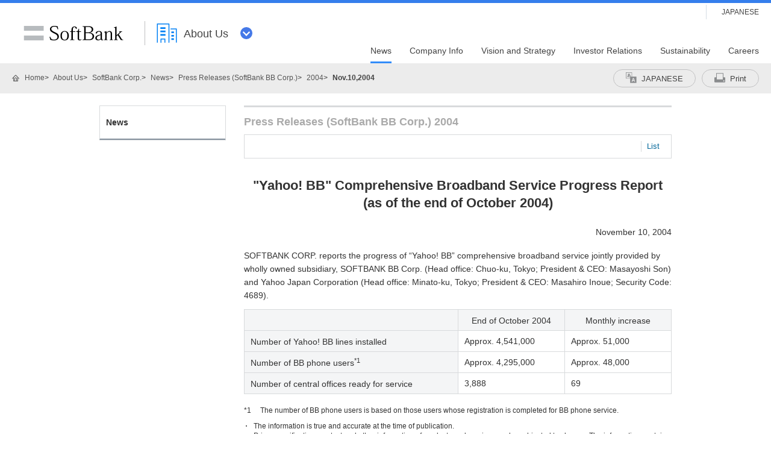

--- FILE ---
content_type: text/html; charset=utf-8
request_url: https://www.softbank.jp/en/corp/group/sbb/news/press/2004/20041110_01/
body_size: 10662
content:


<!DOCTYPE html>
<html lang="en">
<head>
    <!-- LayoutCorpSbxPC -->
    
    

    
    




    
    

<!-- =========== METADATA ============ -->
    <meta charset="utf-8">
    <link rel="canonical" href="https://www.softbank.jp/en/corp/group/sbb/news/press/2004/20041110_01/">
<title>"Yahoo! BB" Comprehensive Broadband Service Progress Report(as of the end of October 2004) | SoftBank</title>
<meta name="description" content="SoftBank Corp.‘s corporate page provides information about “"Yahoo! BB" Comprehensive Broadband Service Progress Report(as of the end of October 2004)”.">
<meta name="keywords" content="Company profile,video distribution,SoftBank">
    <meta property="og:title" content="&quot;Yahoo! BB&quot; Comprehensive Broadband Service Progress Report(as of the end of October 2004) | SoftBank">
    <meta property="og:type" content="article">
    <meta property="og:description" content="SoftBank Corp.‘s corporate page provides information about “&quot;Yahoo! BB&quot; Comprehensive Broadband Service Progress Report(as of the end of October 2004)”.">
    <meta property="og:url" content="https://www.softbank.jp/en/corp/group/sbb/news/press/2004/20041110_01/">
    <meta property="og:image" content="https://www.softbank.jp/site/set/common/shared/img/icon_softbank.gif">
    <meta property="og:site_name" content="SoftBank">
    <meta property="fb:app_id" content="378662655513103">
    <link rel="shortcut icon" href="/assets/set/common/p/img/favicon.ico">


    
    
<!-- =========== /METADATA ============ -->
<!-- ========= COMMON IMPORT ========== -->
<!-- SiteHeadScripts -->
<script src="/scassets/system/common/js/include.js"></script>

<script type="text/javascript">var nowDate = '20260121011606'</script>

<meta name="viewport" content="width=1024">
<link rel="stylesheet" href="/site/set/common/p/css/normalize.css">
<link rel="stylesheet" href="/site/set/common/p/css/structure.css">
<link rel="stylesheet" href="/corp/set/common/p/css/modules.css">
<link rel="stylesheet" href="/corp/set/common/p/css/modules-add.css">
<link rel="stylesheet" href="/site/set/common/sunshine/p/css/index.css?20200218" media="all">
<link rel="stylesheet" href="/site/set/common/sunshine/p/css/print.css" media="print">
<link rel="stylesheet" href="/site/set/common/info/v1/p/css/index.css">
<noscript>
<link rel="stylesheet" href="/site/set/common/noscript/v1/p/css/index.css">
</noscript>
<script src="/site/set/common/sunshine/p/js/index.js?20190704" defer></script>
<script src="/site/set/common/shared/js/jquery-3.6.1.min.js"></script>
<script src="/site/set/common/p/js/old2col.b3s.js"></script>
<link rel="stylesheet" href="/site/set/common/p/css/print.css" media="print">
<link rel="stylesheet" href="/corp/set/common/sunshine/p/css/category-style.b3s.css">
<!-- ======== /COMMON IMPORT ========== -->
<!-- ========= LOCAL IMPORT =========== -->


<!-- ======== /LOCAL IMPORT =========== -->

    
    



</head>
<body>
    
    




    
    




    <div id="sb-appshell-v1" class="sb-appshell-v1">

        <!-- ヘッダー/Header-->
        

<div id="sb-appshell-v1-header-fixed-area" class="sb-appshell-v1-header-fixed-area">
<div class="sb-appshell-v1-header-fixed-area_inner">
<header id="sb-appshell-v1-header" class="sb-appshell-v1-header _ga_area_header">
<div class="sb-appshell-v1-header_inner">
<div class="sb-appshell-v1-header_logo"><div class="sb-appshell-v1-header_logo-inner"><a href="/en/" class="sb-appshell-v1-header_logo-image">SoftBank</a></div></div>
<div class="sb-appshell-v1-header_world-menua">
<button class="sb-appshell-v1-header_world-menu-button" data-sb-appshell-v1-button="world-menu">
<span class="sb-appshell-v1-header_category-title sb-appshell-v1-header_category-title-corp">
<span class="sb-appshell-v1-header_category-title-text">About Us</span>
</span>
</button>
</div>
</div><!-- .sb-appshell-v1-header_inner -->

<div class="sb-appshell-v1-header_utility">
<div class="sb-appshell-v1-header_utility-list">
<div class="sb-appshell-v1-header_utility-item sb-appshell-v1-header_utility-item-language"><a href="/" class="sb-appshell-v1-header_utility-link sb-appshell-v1-header_utility-link-language" lang="ja"><span class="sb-appshell-v1-header_utility-link-inner">JAPANESE</span></a></div>
</div>
</div>

<nav id="sb-appshell-v1-header-nav" class="sb-appshell-v1-header-nav" role="navigation">
<div class="sb-appshell-v1-header-nav_globalnav _ga_area_category_nav">
<ul class="sb-appshell-v1-header-nav_globalnav-list">
<li class="sb-appshell-v1-header-nav_globalnav-item"><a href="/en/corp/news/" class="sb-appshell-v1-header-nav_globalnav-link"><span class="sb-appshell-v1-header-nav_globalnav-link-inner">News</span></a></li>
<li class="sb-appshell-v1-header-nav_globalnav-item"><a href="/en/corp/aboutus/" class="sb-appshell-v1-header-nav_globalnav-link"><span class="sb-appshell-v1-header-nav_globalnav-link-inner">Company Info</span></a></li>
<li class="sb-appshell-v1-header-nav_globalnav-item"><a href="/en/corp/philosophy/" class="sb-appshell-v1-header-nav_globalnav-link"><span class="sb-appshell-v1-header-nav_globalnav-link-inner">Vision and Strategy</span></a></li>
<li class="sb-appshell-v1-header-nav_globalnav-item"><a href="/en/corp/ir/" class="sb-appshell-v1-header-nav_globalnav-link"><span class="sb-appshell-v1-header-nav_globalnav-link-inner">Investor Relations</span></a></li>
<li class="sb-appshell-v1-header-nav_globalnav-item"><a href="/en/corp/sustainability/" class="sb-appshell-v1-header-nav_globalnav-link"><span class="sb-appshell-v1-header-nav_globalnav-link-inner">Sustainability</span></a></li>
<li class="sb-appshell-v1-header-nav_globalnav-item"><a href="/en/corp/careers/" class="sb-appshell-v1-header-nav_globalnav-link"><span class="sb-appshell-v1-header-nav_globalnav-link-inner">Careers</span></a></li>
</ul><!-- .sb-appshell-v1-header-nav_globalnav-list -->
</div><!-- .sb-appshell-v1-header-nav_globalnav -->
<div class="sb-appshell-v1-header-nav_megadropdown _ga_area_category_nav">
<div class="sb-appshell-v1-header-nav_megadropdown-view">
<div class="sb-appshell-v1-header-nav_megadropdown-view-inner">

<div class="sb-appshell-v1-header-nav_megadropdown-header">
<div class="sb-appshell-v1-header-nav_megadropdown-header-inner">
<div id="sb-appshell-v1-header-nav_megadropdown-header-search" class="sb-appshell-v1-header-nav_megadropdown-header-search">
<form class="sb-appshell-v1-header-nav_megadropdown-header-search-form" name="search_form" action="/en/search_result/">
<div class="sb-appshell-v1-header-nav_megadropdown-header-search-form-data">
<input class="sb-appshell-v1-header-nav_megadropdown-header-search-form-text" type="text" name="kw" placeholder="" autocomplete="off">
<input type="hidden" name="ca" value="GROUP">
<input type="hidden" name="a" value="SiteSearch">
<input type="hidden" name="corpId" value="atc130008">
<button type="submit" class="sb-appshell-v1-header-nav_megadropdown-header-search-form-submit">Search</button>
</div>
</form>
</div>

<button class="sb-appshell-v1-header-nav_megadropdown-header-close-button">Close</button>
</div><!-- .sb-appshell-v1-header-nav_megadropdown-header-inner -->
</div><!-- .sb-appshell-v1-header-nav_megadropdown-header -->

<div class="sb-appshell-v1-header-nav_megadropdown-contents">

<div class="sb-appshell-v1-header-nav_megadropdown-category-item" data-sb-megadropdown-category="/en/corp/news/">
<div class="sb-appshell-v1-header-nav_megadropdown-lv3-header">
<div class="sb-appshell-v1-header-nav_megadropdown-lv3-header-link"><a href="/en/corp/news/" class="sb-appshell-v1-header-nav_megadropdown-lv3-header-link-text">News TOP</a></div>
</div><!-- #sb-appshell-v1-header-nav_megadropdown-lv3-header -->
<div class="sb-appshell-v1-header-nav_megadropdown-lv3-section">
<div class="sb-appshell-v1-header-nav_megadropdown-lv4">
<ul class="sb-appshell-v1-header-nav_megadropdown-lv4-list">
<li class="sb-appshell-v1-header-nav_megadropdown-lv4-item">
<div class="sb-appshell-v1-header-nav_megadropdown-lv4-link-container"><a href="/en/corp/news/press/all/" class="sb-appshell-v1-header-nav_megadropdown-lv4-link">Press Releases</a></div>
</li>
<li class="sb-appshell-v1-header-nav_megadropdown-lv4-item">
<div class="sb-appshell-v1-header-nav_megadropdown-lv4-link-container"><a href="/en/corp/news/info/" class="sb-appshell-v1-header-nav_megadropdown-lv4-link">Notices</a></div>
</li>
<li class="sb-appshell-v1-header-nav_megadropdown-lv4-item">
<div class="sb-appshell-v1-header-nav_megadropdown-lv4-link-container"><a href="/en/corp/news/update/" class="sb-appshell-v1-header-nav_megadropdown-lv4-link">Website Updates</a></div>
</li>
<li class="sb-appshell-v1-header-nav_megadropdown-lv4-item">
<div class="sb-appshell-v1-header-nav_megadropdown-lv4-link-container"><button type="button" class="sb-appshell-v1-header-nav_megadropdown-lv4-link">Press Conference Materials</button></div>
<div class="sb-appshell-v1-header-nav_megadropdown-lv5 _ga_area_category_nav">
<div class="sb-appshell-v1-header-nav_megadropdown-lv5-inner">
<div class="sb-appshell-v1-header-nav_megadropdown-lv5-top">
<a href="/en/corp/news/conference/" class="sb-appshell-v1-header-nav_megadropdown-lv5-link">Press Conference Materials TOP</a>
</div>
<div class="sb-appshell-v1-header-nav_megadropdown-lv5-links">
<ul class="sb-appshell-v1-header-nav_megadropdown-lv5-links-list">
<li class="sb-appshell-v1-header-nav_megadropdown-lv5-links-item"><a href="/en/corp/news/conference/webcast/" class="sb-appshell-v1-header-nav_megadropdown-lv5-link">Webcast</a></li>
</ul>
</div>
</div>
</div><!-- .sb-appshell-v1-header-nav_megadropdown-lv5 -->
</li>
<li class="sb-appshell-v1-header-nav_megadropdown-lv4-item">
<div class="sb-appshell-v1-header-nav_megadropdown-lv4-link-container"><a href="/en/sbnews/" class="sb-appshell-v1-header-nav_megadropdown-lv4-link">SoftBank News</a></div>
</li>
</ul><!-- .sb-appshell-v1-header-nav_megadropdown-lv4-list -->
</div><!-- .sb-appshell-v1-header-nav_megadropdown-lv4 -->
</div><!-- #sb-appshell-v1-header-nav_megadropdown-lv3-section -->
</div><!-- #sb-appshell-v1-header-nav_megadropdown-category-item -->

<div class="sb-appshell-v1-header-nav_megadropdown-category-item" data-sb-megadropdown-category="/en/corp/aboutus/">
<div class="sb-appshell-v1-header-nav_megadropdown-lv3-header">
<div class="sb-appshell-v1-header-nav_megadropdown-lv3-header-link"><a href="/en/corp/aboutus/" class="sb-appshell-v1-header-nav_megadropdown-lv3-header-link-text">Company Info TOP</a></div>
</div><!-- #sb-appshell-v1-header-nav_megadropdown-lv3-header -->
<div class="sb-appshell-v1-header-nav_megadropdown-lv3-section">
<div class="sb-appshell-v1-header-nav_megadropdown-lv4">
<ul class="sb-appshell-v1-header-nav_megadropdown-lv4-list">
<li class="sb-appshell-v1-header-nav_megadropdown-lv4-item">
<div class="sb-appshell-v1-header-nav_megadropdown-lv4-link-container"><a href="/en/corp/aboutus/message" class="sb-appshell-v1-header-nav_megadropdown-lv4-link">CEO Message</a></div>
</li>
<li class="sb-appshell-v1-header-nav_megadropdown-lv4-item">
<div class="sb-appshell-v1-header-nav_megadropdown-lv4-link-container"><button type="button" class="sb-appshell-v1-header-nav_megadropdown-lv4-link">Corporate Data</button></div>
<div class="sb-appshell-v1-header-nav_megadropdown-lv5 _ga_area_category_nav">
<div class="sb-appshell-v1-header-nav_megadropdown-lv5-inner">
<div class="sb-appshell-v1-header-nav_megadropdown-lv5-top">
<a href="/en/corp/aboutus/profile/" class="sb-appshell-v1-header-nav_megadropdown-lv5-link">Corporate Data TOP</a>
</div>
<div class="sb-appshell-v1-header-nav_megadropdown-lv5-links">
<ul class="sb-appshell-v1-header-nav_megadropdown-lv5-links-list">
<li class="sb-appshell-v1-header-nav_megadropdown-lv5-links-item"><a href="/en/corp/aboutus/profile/officer/" class="sb-appshell-v1-header-nav_megadropdown-lv5-link">Board of Directors</a></li>
<li class="sb-appshell-v1-header-nav_megadropdown-lv5-links-item"><a href="/en/corp/aboutus/profile/history/" class="sb-appshell-v1-header-nav_megadropdown-lv5-link">History</a></li>
<li class="sb-appshell-v1-header-nav_megadropdown-lv5-links-item"><a href="/en/corp/aboutus/profile/standards/" class="sb-appshell-v1-header-nav_megadropdown-lv5-link">ISO Certifications</a></li>
</ul>
</div>
</div>
</div><!-- .sb-appshell-v1-header-nav_megadropdown-lv5 -->
</li>
<li class="sb-appshell-v1-header-nav_megadropdown-lv4-item">
<div class="sb-appshell-v1-header-nav_megadropdown-lv4-link-container"><button type="button" class="sb-appshell-v1-header-nav_megadropdown-lv4-link">Our Business</button></div>
<div class="sb-appshell-v1-header-nav_megadropdown-lv5 _ga_area_category_nav">
<div class="sb-appshell-v1-header-nav_megadropdown-lv5-inner">
<div class="sb-appshell-v1-header-nav_megadropdown-lv5-top">
<a href="/en/corp/aboutus/business/" class="sb-appshell-v1-header-nav_megadropdown-lv5-link">Our Business TOP</a>
</div>
<div class="sb-appshell-v1-header-nav_megadropdown-lv5-links">
<ul class="sb-appshell-v1-header-nav_megadropdown-lv5-links-list">
<li class="sb-appshell-v1-header-nav_megadropdown-lv5-links-item"><a href="/en/corp/aboutus/business/group/" class="sb-appshell-v1-header-nav_megadropdown-lv5-link">SoftBank Corp. Companies</a></li>
</ul>
</div>
</div>
</div><!-- .sb-appshell-v1-header-nav_megadropdown-lv5 -->
</li>
<li class="sb-appshell-v1-header-nav_megadropdown-lv4-item">
<div class="sb-appshell-v1-header-nav_megadropdown-lv4-link-container"><button type="button" class="sb-appshell-v1-header-nav_megadropdown-lv4-link">Governance</button></div>
<div class="sb-appshell-v1-header-nav_megadropdown-lv5 _ga_area_category_nav">
<div class="sb-appshell-v1-header-nav_megadropdown-lv5-inner">
<div class="sb-appshell-v1-header-nav_megadropdown-lv5-top">
<a href="/en/corp/aboutus/governance/" class="sb-appshell-v1-header-nav_megadropdown-lv5-link">Governance TOP</a>
</div>
<div class="sb-appshell-v1-header-nav_megadropdown-lv5-links">
<ul class="sb-appshell-v1-header-nav_megadropdown-lv5-links-list">
<li class="sb-appshell-v1-header-nav_megadropdown-lv5-links-item"><a href="/en/corp/aboutus/governance/corporate-governance/" class="sb-appshell-v1-header-nav_megadropdown-lv5-link">Corporate Governance</a></li>
<li class="sb-appshell-v1-header-nav_megadropdown-lv5-links-item"><a href="/en/corp/aboutus/governance/compliance/" class="sb-appshell-v1-header-nav_megadropdown-lv5-link">Compliance</a></li>
<li class="sb-appshell-v1-header-nav_megadropdown-lv5-links-item"><a href="/en/corp/aboutus/governance/riskmanagement/" class="sb-appshell-v1-header-nav_megadropdown-lv5-link">Risk Management</a></li>
<li class="sb-appshell-v1-header-nav_megadropdown-lv5-links-item"><a href="/en/corp/aboutus/governance/security/" class="sb-appshell-v1-header-nav_megadropdown-lv5-link">Information Security</a></li>
<li class="sb-appshell-v1-header-nav_megadropdown-lv5-links-item"><a href="/en/privacy/" class="sb-appshell-v1-header-nav_megadropdown-lv5-link">Personal Information Protection</a></li>
<li class="sb-appshell-v1-header-nav_megadropdown-lv5-links-item"><a href="/en/corp/aboutus/governance/human-rights/" class="sb-appshell-v1-header-nav_megadropdown-lv5-link">SoftBank's Human Rights Policies</a></li>
<li class="sb-appshell-v1-header-nav_megadropdown-lv5-links-item"><a href="/en/corp/aboutus/governance/supply-chain/" class="sb-appshell-v1-header-nav_megadropdown-lv5-link">Supply Chain Management</a></li>
<li class="sb-appshell-v1-header-nav_megadropdown-lv5-links-item"><a href="/en/corp/aboutus/governance/ai-governance/" class="sb-appshell-v1-header-nav_megadropdown-lv5-link">AI Ethics and Governance</a></li>
<li class="sb-appshell-v1-header-nav_megadropdown-lv5-links-item"><a href="/en/corp/aboutus/governance/intellectual-property/" class="sb-appshell-v1-header-nav_megadropdown-lv5-link">Protecting Intellectual Property and Brands</a></li>
<li class="sb-appshell-v1-header-nav_megadropdown-lv5-links-item"><a href="/en/corp/aboutus/governance/tax-strategy/" class="sb-appshell-v1-header-nav_megadropdown-lv5-link">Tax Strategy</a></li>
<li class="sb-appshell-v1-header-nav_megadropdown-lv5-links-item"><a href="/en/corp/aboutus/governance/disclosure/" class="sb-appshell-v1-header-nav_megadropdown-lv5-link">Approach to Information Disclosure</a></li>
</ul>
</div>
</div>
</div><!-- .sb-appshell-v1-header-nav_megadropdown-lv5 -->
</li>
<li class="sb-appshell-v1-header-nav_megadropdown-lv4-item">
<div class="sb-appshell-v1-header-nav_megadropdown-lv4-link-container"><a href="/en/corp/aboutus/csr/" class="sb-appshell-v1-header-nav_megadropdown-lv4-link">Social Contribution Activities</a></div>
</li>
<li class="sb-appshell-v1-header-nav_megadropdown-lv4-item">
<div class="sb-appshell-v1-header-nav_megadropdown-lv4-link-container"><button type="button" class="sb-appshell-v1-header-nav_megadropdown-lv4-link">Public Information</button></div>
<div class="sb-appshell-v1-header-nav_megadropdown-lv5 _ga_area_category_nav">
<div class="sb-appshell-v1-header-nav_megadropdown-lv5-inner">
<div class="sb-appshell-v1-header-nav_megadropdown-lv5-top">
<a href="/en/corp/aboutus/public/" class="sb-appshell-v1-header-nav_megadropdown-lv5-link">Public Information TOP</a>
</div>
<div class="sb-appshell-v1-header-nav_megadropdown-lv5-links">
<ul class="sb-appshell-v1-header-nav_megadropdown-lv5-links-list">
<li class="sb-appshell-v1-header-nav_megadropdown-lv5-links-item"><a href="/en/corp/aboutus/public/usim/" class="sb-appshell-v1-header-nav_megadropdown-lv5-link">Technical Document concerning USIM Cards</a></li>
<li class="sb-appshell-v1-header-nav_megadropdown-lv5-links-item"><a href="/en/corp/aboutus/public/emf/" class="sb-appshell-v1-header-nav_megadropdown-lv5-link">Provision Information Related to the Safety of Radio Waves</a></li>
</ul>
</div>
</div>
</div><!-- .sb-appshell-v1-header-nav_megadropdown-lv5 -->
</li>
</ul><!-- .sb-appshell-v1-header-nav_megadropdown-lv4-list -->
</div><!-- .sb-appshell-v1-header-nav_megadropdown-lv4 -->
</div><!-- #sb-appshell-v1-header-nav_megadropdown-lv3-section -->
</div><!-- #sb-appshell-v1-header-nav_megadropdown-category-item -->

<div class="sb-appshell-v1-header-nav_megadropdown-category-item" data-sb-megadropdown-category="/en/corp/philosophy/">
<div class="sb-appshell-v1-header-nav_megadropdown-lv3-header">
<div class="sb-appshell-v1-header-nav_megadropdown-lv3-header-link"><a href="/en/corp/philosophy/" class="sb-appshell-v1-header-nav_megadropdown-lv3-header-link-text">Vision and Strategy</a></div>
</div><!-- #sb-appshell-v1-header-nav_megadropdown-lv3-header -->
<div class="sb-appshell-v1-header-nav_megadropdown-lv3-section">
<div class="sb-appshell-v1-header-nav_megadropdown-lv4">
<ul class="sb-appshell-v1-header-nav_megadropdown-lv4-list">
<li class="sb-appshell-v1-header-nav_megadropdown-lv4-item">
<div class="sb-appshell-v1-header-nav_megadropdown-lv4-link-container"><button type="button" class="sb-appshell-v1-header-nav_megadropdown-lv4-link">Growth Strategy <br>“Beyond Carrier”</button></div>
<div class="sb-appshell-v1-header-nav_megadropdown-lv5 _ga_area_category_nav">
<div class="sb-appshell-v1-header-nav_megadropdown-lv5-inner">
<div class="sb-appshell-v1-header-nav_megadropdown-lv5-top">
<a href="/en/corp/philosophy/strategy/" class="sb-appshell-v1-header-nav_megadropdown-lv5-link">Growth Strategy <br>“Beyond Carrier” TOP</a>
</div>
<div class="sb-appshell-v1-header-nav_megadropdown-lv5-links">
<ul class="sb-appshell-v1-header-nav_megadropdown-lv5-links-list">
<li class="sb-appshell-v1-header-nav_megadropdown-lv5-links-item"><a href="/en/corp/philosophy/strategy/consumer/" class="sb-appshell-v1-header-nav_megadropdown-lv5-link">Consumer Segment</a></li>
<li class="sb-appshell-v1-header-nav_megadropdown-lv5-links-item"><a href="/en/corp/philosophy/strategy/enterprise/" class="sb-appshell-v1-header-nav_megadropdown-lv5-link">Enterprise Segment</a></li>
<li class="sb-appshell-v1-header-nav_megadropdown-lv5-links-item"><a href="/en/corp/philosophy/strategy/media-ec/" class="sb-appshell-v1-header-nav_megadropdown-lv5-link">Media & EC Segment</a></li>
<li class="sb-appshell-v1-header-nav_megadropdown-lv5-links-item"><a href="/en/corp/philosophy/strategy/financial/" class="sb-appshell-v1-header-nav_megadropdown-lv5-link">Financial Segment</a></li>
<li class="sb-appshell-v1-header-nav_megadropdown-lv5-links-item"><a href="/en/corp/philosophy/strategy/new-business/" class="sb-appshell-v1-header-nav_megadropdown-lv5-link">New Business Fields</a></li>
</ul>
</div>
</div>
</div><!-- .sb-appshell-v1-header-nav_megadropdown-lv5 -->
</li>
<li class="sb-appshell-v1-header-nav_megadropdown-lv4-item">
<div class="sb-appshell-v1-header-nav_megadropdown-lv4-link-container"><button type="button" class="sb-appshell-v1-header-nav_megadropdown-lv4-link">Technology Strategies</button></div>
<div class="sb-appshell-v1-header-nav_megadropdown-lv5 _ga_area_category_nav">
<div class="sb-appshell-v1-header-nav_megadropdown-lv5-inner">
<div class="sb-appshell-v1-header-nav_megadropdown-lv5-top">
<a href="/en/corp/philosophy/technology/" class="sb-appshell-v1-header-nav_megadropdown-lv5-link">Technology Strategies TOP</a>
</div>
<div class="sb-appshell-v1-header-nav_megadropdown-lv5-links">
<ul class="sb-appshell-v1-header-nav_megadropdown-lv5-links-list">
<li class="sb-appshell-v1-header-nav_megadropdown-lv5-links-item"><a href="/en/corp/philosophy/technology/telecommunications/" class="sb-appshell-v1-header-nav_megadropdown-lv5-link">Telecommunications Technologies</a></li>
<li class="sb-appshell-v1-header-nav_megadropdown-lv5-links-item"><a href="/en/corp/technology/research/" class="sb-appshell-v1-header-nav_megadropdown-lv5-link">Research Institute of Advanced Technology</a></li>
</ul>
</div>
</div>
</div><!-- .sb-appshell-v1-header-nav_megadropdown-lv5 -->
</li>
<li class="sb-appshell-v1-header-nav_megadropdown-lv4-item">
<div class="sb-appshell-v1-header-nav_megadropdown-lv4-link-container"><button type="button" class="sb-appshell-v1-header-nav_megadropdown-lv4-link">Human Resource Strategy</button></div>
<div class="sb-appshell-v1-header-nav_megadropdown-lv5 _ga_area_category_nav">
<div class="sb-appshell-v1-header-nav_megadropdown-lv5-inner">
<div class="sb-appshell-v1-header-nav_megadropdown-lv5-top">
<a href="/en/corp/philosophy/human-resource/" class="sb-appshell-v1-header-nav_megadropdown-lv5-link">Human Resource Strategy TOP</a>
</div>
<div class="sb-appshell-v1-header-nav_megadropdown-lv5-links">
<ul class="sb-appshell-v1-header-nav_megadropdown-lv5-links-list">
<li class="sb-appshell-v1-header-nav_megadropdown-lv5-links-item"><a href="/en/corp/philosophy/human-resource/policy/" class="sb-appshell-v1-header-nav_megadropdown-lv5-link">HR Policies</a></li>
<li class="sb-appshell-v1-header-nav_megadropdown-lv5-links-item"><a href="/en/corp/philosophy/human-resource/career-development/" class="sb-appshell-v1-header-nav_megadropdown-lv5-link">Career Development and<br>Opportunities to Excel</a></li>
<li class="sb-appshell-v1-header-nav_megadropdown-lv5-links-item"><a href="/en/corp/philosophy/human-resource/workstyle/" class="sb-appshell-v1-header-nav_megadropdown-lv5-link">A Smart Working Style</a></li>
<li class="sb-appshell-v1-header-nav_megadropdown-lv5-links-item"><a href="/en/corp/philosophy/human-resource/diversity/" class="sb-appshell-v1-header-nav_megadropdown-lv5-link">Promotion of Diversity</a></li>
<li class="sb-appshell-v1-header-nav_megadropdown-lv5-links-item"><a href="/en/corp/philosophy/human-resource/family/" class="sb-appshell-v1-header-nav_megadropdown-lv5-link">Support for Childcare and Nursing Care</a></li>
<li class="sb-appshell-v1-header-nav_megadropdown-lv5-links-item"><a href="/en/corp/philosophy/human-resource/wellness/" class="sb-appshell-v1-header-nav_megadropdown-lv5-link">Creating a Healthy Working Environment</a></li>
</ul>
</div>
</div>
</div><!-- .sb-appshell-v1-header-nav_megadropdown-lv5 -->
</li>
</ul><!-- .sb-appshell-v1-header-nav_megadropdown-lv4-list -->
</div><!-- .sb-appshell-v1-header-nav_megadropdown-lv4 -->
</div><!-- #sb-appshell-v1-header-nav_megadropdown-lv3-section -->
</div><!-- #sb-appshell-v1-header-nav_megadropdown-category-item -->


<div class="sb-appshell-v1-header-nav_megadropdown-category-item" data-sb-megadropdown-category="/en/corp/ir/">
<div class="sb-appshell-v1-header-nav_megadropdown-lv3-header">
<div class="sb-appshell-v1-header-nav_megadropdown-lv3-header-link"><a href="/en/corp/ir/" class="sb-appshell-v1-header-nav_megadropdown-lv3-header-link-text">Investor Relations TOP</a></div>
</div><!-- #sb-appshell-v1-header-nav_megadropdown-lv3-header -->
<div class="sb-appshell-v1-header-nav_megadropdown-lv3-section">
<div class="sb-appshell-v1-header-nav_megadropdown-lv4">
<ul class="sb-appshell-v1-header-nav_megadropdown-lv4-list">
<li class="sb-appshell-v1-header-nav_megadropdown-lv4-item">
<div class="sb-appshell-v1-header-nav_megadropdown-lv4-link-container"><button type="button" class="sb-appshell-v1-header-nav_megadropdown-lv4-link">Management Policy</button></div>
<div class="sb-appshell-v1-header-nav_megadropdown-lv5 _ga_area_category_nav">
<div class="sb-appshell-v1-header-nav_megadropdown-lv5-inner">
<div class="sb-appshell-v1-header-nav_megadropdown-lv5-top">
<a href="/en/corp/ir/policy/" class="sb-appshell-v1-header-nav_megadropdown-lv5-link">Management Policy TOP</a>
</div>
<div class="sb-appshell-v1-header-nav_megadropdown-lv5-links">
<ul class="sb-appshell-v1-header-nav_megadropdown-lv5-links-list">
<li class="sb-appshell-v1-header-nav_megadropdown-lv5-links-item"><a href="/en/corp/ir/policy/message/" class="sb-appshell-v1-header-nav_megadropdown-lv5-link">CEO Message</a></li>
<li class="sb-appshell-v1-header-nav_megadropdown-lv5-links-item"><a href="/en/corp/ir/policy/strategy/" class="sb-appshell-v1-header-nav_megadropdown-lv5-link">Management Policy & Strategy</a></li>
<li class="sb-appshell-v1-header-nav_megadropdown-lv5-links-item"><a href="/en/corp/ir/policy/risk_factor/" class="sb-appshell-v1-header-nav_megadropdown-lv5-link">Risk Factors</a></li>
</ul>
</div>
</div>
</div><!-- .sb-appshell-v1-header-nav_megadropdown-lv5 -->
</li>
<li class="sb-appshell-v1-header-nav_megadropdown-lv4-item">
<div class="sb-appshell-v1-header-nav_megadropdown-lv4-link-container"><button type="button" class="sb-appshell-v1-header-nav_megadropdown-lv4-link">IR Documents</button></div>
<div class="sb-appshell-v1-header-nav_megadropdown-lv5 _ga_area_category_nav">
<div class="sb-appshell-v1-header-nav_megadropdown-lv5-inner">
<div class="sb-appshell-v1-header-nav_megadropdown-lv5-top">
<a href="/en/corp/ir/documents/" class="sb-appshell-v1-header-nav_megadropdown-lv5-link">IR Documents TOP</a>
</div>
<div class="sb-appshell-v1-header-nav_megadropdown-lv5-links">
<ul class="sb-appshell-v1-header-nav_megadropdown-lv5-links-list">
<li class="sb-appshell-v1-header-nav_megadropdown-lv5-links-item"><a href="/en/corp/ir/documents/presentations/" class="sb-appshell-v1-header-nav_megadropdown-lv5-link">Events and Presentations</a></li>
<li class="sb-appshell-v1-header-nav_megadropdown-lv5-links-item"><a href="/en/corp/ir/documents/financial_reports/" class="sb-appshell-v1-header-nav_megadropdown-lv5-link">Financial Reports</a></li>
<li class="sb-appshell-v1-header-nav_megadropdown-lv5-links-item"><a href="/en/corp/ir/documents/security_reports/" class="sb-appshell-v1-header-nav_megadropdown-lv5-link">Audited Consolidated Financial Statements</a></li>
<li class="sb-appshell-v1-header-nav_megadropdown-lv5-links-item"><a href="/en/corp/ir/documents/integrated_reports/" class="sb-appshell-v1-header-nav_megadropdown-lv5-link">Integrated Reports</a></li>
<li class="sb-appshell-v1-header-nav_megadropdown-lv5-links-item"><a href="/en/corp/sustainability/#documents" class="sb-appshell-v1-header-nav_megadropdown-lv5-link">ESG Related Information</a></li>
</ul>
</div>
</div>
</div><!-- .sb-appshell-v1-header-nav_megadropdown-lv5 -->
</li>
<li class="sb-appshell-v1-header-nav_megadropdown-lv4-item">
<div class="sb-appshell-v1-header-nav_megadropdown-lv4-link-container"><button type="button" class="sb-appshell-v1-header-nav_megadropdown-lv4-link">Financial Information</button></div>
<div class="sb-appshell-v1-header-nav_megadropdown-lv5 _ga_area_category_nav">
<div class="sb-appshell-v1-header-nav_megadropdown-lv5-inner">
<div class="sb-appshell-v1-header-nav_megadropdown-lv5-top">
<a href="/en/corp/ir/financials/" class="sb-appshell-v1-header-nav_megadropdown-lv5-link">Financial Information TOP</a>
</div>
<div class="sb-appshell-v1-header-nav_megadropdown-lv5-links">
<ul class="sb-appshell-v1-header-nav_megadropdown-lv5-links-list">
<li class="sb-appshell-v1-header-nav_megadropdown-lv5-links-item"><a href="/en/corp/ir/financials/earnings_summary/" class="sb-appshell-v1-header-nav_megadropdown-lv5-link">Summary of Earnings Results</a></li>
<li class="sb-appshell-v1-header-nav_megadropdown-lv5-links-item"><a href="/en/corp/ir/financials/analytics/" class="sb-appshell-v1-header-nav_megadropdown-lv5-link">Analysis of Operating Results</a></li>
<li class="sb-appshell-v1-header-nav_megadropdown-lv5-links-item"><a href="/en/corp/ir/financials/highlights/" class="sb-appshell-v1-header-nav_megadropdown-lv5-link">Highlights</a></li>
<li class="sb-appshell-v1-header-nav_megadropdown-lv5-links-item"><a href="/en/corp/ir/financials/segments/" class="sb-appshell-v1-header-nav_megadropdown-lv5-link">Segment Information</a></li>
<li class="sb-appshell-v1-header-nav_megadropdown-lv5-links-item"><a href="/en/corp/ir/financials/kpi/" class="sb-appshell-v1-header-nav_megadropdown-lv5-link">Principal Operating Data</a></li>
<li class="sb-appshell-v1-header-nav_megadropdown-lv5-links-item"><a href="/en/corp/ir/financials/forecast/" class="sb-appshell-v1-header-nav_megadropdown-lv5-link">Forecasts</a></li>
</ul>
</div>
</div>
</div><!-- .sb-appshell-v1-header-nav_megadropdown-lv5 -->
</li>
<li class="sb-appshell-v1-header-nav_megadropdown-lv4-item">
<div class="sb-appshell-v1-header-nav_megadropdown-lv4-link-container"><a href="/en/corp/ir/at_a_glance/" class="sb-appshell-v1-header-nav_megadropdown-lv4-link">SoftBank Corp. at a Glance</a></div>
</li>
<li class="sb-appshell-v1-header-nav_megadropdown-lv4-item">
<div class="sb-appshell-v1-header-nav_megadropdown-lv4-link-container"><button type="button" class="sb-appshell-v1-header-nav_megadropdown-lv4-link">Stocks and Bonds</button></div>
<div class="sb-appshell-v1-header-nav_megadropdown-lv5 _ga_area_category_nav">
<div class="sb-appshell-v1-header-nav_megadropdown-lv5-inner">
<div class="sb-appshell-v1-header-nav_megadropdown-lv5-top">
<a href="/en/corp/ir/stock/" class="sb-appshell-v1-header-nav_megadropdown-lv5-link">Stocks and Bonds TOP</a>
</div>
<div class="sb-appshell-v1-header-nav_megadropdown-lv5-links">
<ul class="sb-appshell-v1-header-nav_megadropdown-lv5-links-list">
<li class="sb-appshell-v1-header-nav_megadropdown-lv5-links-item"><a href="/en/corp/ir/stock/info/" class="sb-appshell-v1-header-nav_megadropdown-lv5-link">General Stock Information</a></li>
<li class="sb-appshell-v1-header-nav_megadropdown-lv5-links-item"><a href="/en/corp/ir/stock/performance/" class="sb-appshell-v1-header-nav_megadropdown-lv5-link">Shareholder Returns & Dividends</a></li>
<li class="sb-appshell-v1-header-nav_megadropdown-lv5-links-item"><a href="/en/corp/ir/stock/shareholders/" class="sb-appshell-v1-header-nav_megadropdown-lv5-link">Shareholders' Meeting</a></li>
<li class="sb-appshell-v1-header-nav_megadropdown-lv5-links-item"><a href="/en/corp/ir/stock/class-shares/" class="sb-appshell-v1-header-nav_megadropdown-lv5-link">Bond-Type Class Shares</a></li>
<li class="sb-appshell-v1-header-nav_megadropdown-lv5-links-item"><a href="/en/corp/ir/stock/rating_bond/" class="sb-appshell-v1-header-nav_megadropdown-lv5-link">Ratings and Bonds</a></li>
<li class="sb-appshell-v1-header-nav_megadropdown-lv5-links-item"><a href="/en/corp/ir/stock/sustainability-finance/" class="sb-appshell-v1-header-nav_megadropdown-lv5-link">Sustainability Finance</a></li>
<li class="sb-appshell-v1-header-nav_megadropdown-lv5-links-item"><a href="/en/corp/ir/stock/analyst_coverage/" class="sb-appshell-v1-header-nav_megadropdown-lv5-link">Analyst Coverage</a></li>
<li class="sb-appshell-v1-header-nav_megadropdown-lv5-links-item"><a href="/en/corp/ir/stock/price/" class="sb-appshell-v1-header-nav_megadropdown-lv5-link">Stock Price Related Information</a></li>
</ul>
</div>
</div>
</div><!-- .sb-appshell-v1-header-nav_megadropdown-lv5 -->
</li>
<li class="sb-appshell-v1-header-nav_megadropdown-lv4-item">
<div class="sb-appshell-v1-header-nav_megadropdown-lv4-link-container"><button type="button" class="sb-appshell-v1-header-nav_megadropdown-lv4-link">Corporate Governance</button></div>
<div class="sb-appshell-v1-header-nav_megadropdown-lv5 _ga_area_category_nav">
<div class="sb-appshell-v1-header-nav_megadropdown-lv5-inner">
<div class="sb-appshell-v1-header-nav_megadropdown-lv5-top">
<a href="/en/corp/aboutus/governance/corporate-governance/" class="sb-appshell-v1-header-nav_megadropdown-lv5-link">Corporate Governance TOP</a>
</div>
<div class="sb-appshell-v1-header-nav_megadropdown-lv5-links">
<ul class="sb-appshell-v1-header-nav_megadropdown-lv5-links-list">
<li class="sb-appshell-v1-header-nav_megadropdown-lv5-links-item"><a href="/en/corp/aboutus/governance/corporate-governance/structure/" class="sb-appshell-v1-header-nav_megadropdown-lv5-link">Corporate Governance System</a></li>
<li class="sb-appshell-v1-header-nav_megadropdown-lv5-links-item"><a href="/en/corp/aboutus/governance/corporate-governance/officer/" class="sb-appshell-v1-header-nav_megadropdown-lv5-link">Corporate Management</a></li>
<li class="sb-appshell-v1-header-nav_megadropdown-lv5-links-item"><a href="/en/corp/aboutus/governance/corporate-governance/ir_activities/" class="sb-appshell-v1-header-nav_megadropdown-lv5-link">IR Activities</a></li>
<li class="sb-appshell-v1-header-nav_megadropdown-lv5-links-item"><a href="/en/corp/aboutus/governance/corporate-governance/internal_control/" class="sb-appshell-v1-header-nav_megadropdown-lv5-link">Internal Control System</a></li>
</ul>
</div>
</div>
</div><!-- .sb-appshell-v1-header-nav_megadropdown-lv5 -->
</li>
<li class="sb-appshell-v1-header-nav_megadropdown-lv4-item">
<div class="sb-appshell-v1-header-nav_megadropdown-lv4-link-container"><button type="button" class="sb-appshell-v1-header-nav_megadropdown-lv4-link">IR News</button></div>
<div class="sb-appshell-v1-header-nav_megadropdown-lv5 _ga_area_category_nav">
<div class="sb-appshell-v1-header-nav_megadropdown-lv5-inner">
<div class="sb-appshell-v1-header-nav_megadropdown-lv5-top">
<a href="/en/corp/ir/news/" class="sb-appshell-v1-header-nav_megadropdown-lv5-link">IR News TOP</a>
</div>
<div class="sb-appshell-v1-header-nav_megadropdown-lv5-links">
<ul class="sb-appshell-v1-header-nav_megadropdown-lv5-links-list">
	<li class="sb-appshell-v1-header-nav_megadropdown-lv5-links-item"><a href="/en/corp/ir/news/calendar/" class="sb-appshell-v1-header-nav_megadropdown-lv5-link">IR Calendar</a></li>
</ul>
</div>
</div>
</div><!-- .sb-appshell-v1-header-nav_megadropdown-lv5 -->
</li>
</ul><!-- .sb-appshell-v1-header-nav_megadropdown-lv4-list -->
</div><!-- .sb-appshell-v1-header-nav_megadropdown-lv4 -->
</div><!-- #sb-appshell-v1-header-nav_megadropdown-lv3-section -->
</div><!-- #sb-appshell-v1-header-nav_megadropdown-category-item -->

<div class="sb-appshell-v1-header-nav_megadropdown-category-item" data-sb-megadropdown-category="/en/corp/sustainability/">
<div class="sb-appshell-v1-header-nav_megadropdown-lv3-header">
<div class="sb-appshell-v1-header-nav_megadropdown-lv3-header-link"><a href="/en/corp/sustainability/" class="sb-appshell-v1-header-nav_megadropdown-lv3-header-link-text">Sustainability TOP</a></div>
</div><!-- #sb-appshell-v1-header-nav_megadropdown-lv3-header -->
<div class="sb-appshell-v1-header-nav_megadropdown-lv3-section">
<div class="sb-appshell-v1-header-nav_megadropdown-lv4">
<ul class="sb-appshell-v1-header-nav_megadropdown-lv4-list">
<li class="sb-appshell-v1-header-nav_megadropdown-lv4-item">
<div class="sb-appshell-v1-header-nav_megadropdown-lv4-link-container"><a href="/en/corp/sustainability/top-message/" class="sb-appshell-v1-header-nav_megadropdown-lv4-link">Top Message</a></div>
</li>
<li class="sb-appshell-v1-header-nav_megadropdown-lv4-item">
<div class="sb-appshell-v1-header-nav_megadropdown-lv4-link-container"><button type="button" class="sb-appshell-v1-header-nav_megadropdown-lv4-link">ESG Policy and Structure</button></div>
<div class="sb-appshell-v1-header-nav_megadropdown-lv5 _ga_area_category_nav">
<div class="sb-appshell-v1-header-nav_megadropdown-lv5-inner">
<div class="sb-appshell-v1-header-nav_megadropdown-lv5-top">
<a href="/en/corp/sustainability/policy/" class="sb-appshell-v1-header-nav_megadropdown-lv5-link">ESG Policy and Structure TOP</a>
</div>
<div class="sb-appshell-v1-header-nav_megadropdown-lv5-links">
<ul class="sb-appshell-v1-header-nav_megadropdown-lv5-links-list">
<li class="sb-appshell-v1-header-nav_megadropdown-lv5-links-item"><a href="/en/corp/sustainability/policy/reporting-policy/" class="sb-appshell-v1-header-nav_megadropdown-lv5-link">Sustainability Reporting Policy</a></li>
</ul>
</div>
</div>
</div><!-- .sb-appshell-v1-header-nav_megadropdown-lv5 -->
</li>
<li class="sb-appshell-v1-header-nav_megadropdown-lv4-item">
<div class="sb-appshell-v1-header-nav_megadropdown-lv4-link-container"><a href="/en/corp/sustainability/value-creation/" class="sb-appshell-v1-header-nav_megadropdown-lv4-link">Value Creation Process</a></div>
</li>
<li class="sb-appshell-v1-header-nav_megadropdown-lv4-item">
<div class="sb-appshell-v1-header-nav_megadropdown-lv4-link-container"><button type="button" class="sb-appshell-v1-header-nav_megadropdown-lv4-link">Material Issues</button></div>
<div class="sb-appshell-v1-header-nav_megadropdown-lv5 _ga_area_category_nav">
<div class="sb-appshell-v1-header-nav_megadropdown-lv5-inner">
<div class="sb-appshell-v1-header-nav_megadropdown-lv5-top">
<a href="/en/corp/sustainability/materiality/" class="sb-appshell-v1-header-nav_megadropdown-lv5-link">Material Issues TOP</a>
</div>
<div class="sb-appshell-v1-header-nav_megadropdown-lv5-links">
<ul class="sb-appshell-v1-header-nav_megadropdown-lv5-links-list">
<li class="sb-appshell-v1-header-nav_megadropdown-lv5-links-item"><a href="/en/corp/sustainability/materiality/dx/" class="sb-appshell-v1-header-nav_megadropdown-lv5-link">Building Society and Industry through DX</a></li>
<li class="sb-appshell-v1-header-nav_megadropdown-lv5-links-item"><a href="/en/corp/sustainability/materiality/new-excitement/" class="sb-appshell-v1-header-nav_megadropdown-lv5-link">Connecting People and Information to Create New Excitement</a></li>
<li class="sb-appshell-v1-header-nav_megadropdown-lv5-links-item"><a href="/en/corp/sustainability/materiality/open-innovation/" class="sb-appshell-v1-header-nav_megadropdown-lv5-link">Creating New Business through Open Innovation</a></li>
<li class="sb-appshell-v1-header-nav_megadropdown-lv5-links-item"><a href="/en/corp/sustainability/materiality/global-environment/" class="sb-appshell-v1-header-nav_megadropdown-lv5-link">Contributing to the Global Environment with the Power of Technology</a></li>
<li class="sb-appshell-v1-header-nav_megadropdown-lv5-links-item"><a href="/en/corp/sustainability/materiality/social-networks/" class="sb-appshell-v1-header-nav_megadropdown-lv5-link">Building High-quality Social Infrastructure</a></li>
<li class="sb-appshell-v1-header-nav_megadropdown-lv5-links-item"><a href="/en/corp/sustainability/materiality/management-foundation/" class="sb-appshell-v1-header-nav_megadropdown-lv5-link">Developing a Resilient Management Foundation</a></li>
</ul>
</div>
</div>
</div><!-- .sb-appshell-v1-header-nav_megadropdown-lv5 -->
</li>
<li class="sb-appshell-v1-header-nav_megadropdown-lv4-item">
<div class="sb-appshell-v1-header-nav_megadropdown-lv4-link-container"><button type="button" class="sb-appshell-v1-header-nav_megadropdown-lv4-link">Major ESG Initiatives</button></div>
<div class="sb-appshell-v1-header-nav_megadropdown-lv5 _ga_area_category_nav">
<div class="sb-appshell-v1-header-nav_megadropdown-lv5-inner">
<div class="sb-appshell-v1-header-nav_megadropdown-lv5-top">
<a href="/en/corp/sustainability/esg/" class="sb-appshell-v1-header-nav_megadropdown-lv5-link">Major ESG Initiatives TOP</a>
</div>
<div class="sb-appshell-v1-header-nav_megadropdown-lv5-links">
<ul class="sb-appshell-v1-header-nav_megadropdown-lv5-links-list">
<li class="sb-appshell-v1-header-nav_megadropdown-lv5-links-item"><a href="/en/corp/sustainability/esg/#environment" class="sb-appshell-v1-header-nav_megadropdown-lv5-link">Environment</a></li>
<li class="sb-appshell-v1-header-nav_megadropdown-lv5-links-item"><a href="/en/corp/sustainability/esg/#social" class="sb-appshell-v1-header-nav_megadropdown-lv5-link">Social</a></li>
<li class="sb-appshell-v1-header-nav_megadropdown-lv5-links-item"><a href="/en/corp/sustainability/esg/#governance" class="sb-appshell-v1-header-nav_megadropdown-lv5-link">Governance</a></li>
</ul>
</div>
</div>
</div><!-- .sb-appshell-v1-header-nav_megadropdown-lv5 -->
</li>
<li class="sb-appshell-v1-header-nav_megadropdown-lv4-item">
<div class="sb-appshell-v1-header-nav_megadropdown-lv4-link-container"><button type="button" class="sb-appshell-v1-header-nav_megadropdown-lv4-link">ESG Related Information</button></div>
<div class="sb-appshell-v1-header-nav_megadropdown-lv5 _ga_area_category_nav">
<div class="sb-appshell-v1-header-nav_megadropdown-lv5-inner">
<div class="sb-appshell-v1-header-nav_megadropdown-lv5-top">
<a href="/en/corp/sustainability/#documents" class="sb-appshell-v1-header-nav_megadropdown-lv5-link">ESG Related Information TOP</a>
</div>
<div class="sb-appshell-v1-header-nav_megadropdown-lv5-links">
<ul class="sb-appshell-v1-header-nav_megadropdown-lv5-links-list">
<li class="sb-appshell-v1-header-nav_megadropdown-lv5-links-item"><a href="/en/corp/sustainability/documents/reports/" class="sb-appshell-v1-header-nav_megadropdown-lv5-link">Reports</a></li>
<li class="sb-appshell-v1-header-nav_megadropdown-lv5-links-item"><a href="/en/corp/sustainability/documents/esg-data/" class="sb-appshell-v1-header-nav_megadropdown-lv5-link">ESG Data</a></li>
<li class="sb-appshell-v1-header-nav_megadropdown-lv5-links-item"><a href="/en/corp/sustainability/documents/guideline/gri/" class="sb-appshell-v1-header-nav_megadropdown-lv5-link">Guideline</a></li>
</ul>
</div>
</div>
</div><!-- .sb-appshell-v1-header-nav_megadropdown-lv5 -->
</li>
<li class="sb-appshell-v1-header-nav_megadropdown-lv4-item">
<div class="sb-appshell-v1-header-nav_megadropdown-lv4-link-container"><a href="/en/corp/sustainability/evaluation/" class="sb-appshell-v1-header-nav_megadropdown-lv4-link">External Evaluations and Initiatives</a></div>
</li>
<li class="sb-appshell-v1-header-nav_megadropdown-lv4-item">
<div class="sb-appshell-v1-header-nav_megadropdown-lv4-link-container"><a href="/en/corp/aboutus/csr/" class="sb-appshell-v1-header-nav_megadropdown-lv4-link">Social Contribution Activities</a></div>
</li>
</ul><!-- .sb-appshell-v1-header-nav_megadropdown-lv4-list -->
</div><!-- .sb-appshell-v1-header-nav_megadropdown-lv4 -->
</div><!-- #sb-appshell-v1-header-nav_megadropdown-lv3-section -->
</div><!-- #sb-appshell-v1-header-nav_megadropdown-category-item -->
<div class="sb-appshell-v1-header-nav_megadropdown-category-item" data-sb-megadropdown-category="/en/corp/careers/">
<div class="sb-appshell-v1-header-nav_megadropdown-lv3-header">
<div class="sb-appshell-v1-header-nav_megadropdown-lv3-header-link"><a href="/en/corp/careers/" class="sb-appshell-v1-header-nav_megadropdown-lv3-header-link-text">Careers TOP</a></div>
</div><!-- #sb-appshell-v1-header-nav_megadropdown-lv3-header -->
<div class="sb-appshell-v1-header-nav_megadropdown-lv3-section">
<div class="sb-appshell-v1-header-nav_megadropdown-lv4">
<ul class="sb-appshell-v1-header-nav_megadropdown-lv4-list">
<li class="sb-appshell-v1-header-nav_megadropdown-lv4-item">
<div class="sb-appshell-v1-header-nav_megadropdown-lv4-link-container"><a href="/en/recruit/graduate/" target="_blank" class="sb-appshell-v1-header-nav_megadropdown-lv4-link">New Graduate Recruitment</a></div>
</li>
</ul><!-- .sb-appshell-v1-header-nav_megadropdown-lv4-list -->
</div><!-- .sb-appshell-v1-header-nav_megadropdown-lv4 -->
</div><!-- #sb-appshell-v1-header-nav_megadropdown-lv3-section -->
</div><!-- #sb-appshell-v1-header-nav_megadropdown-category-item -->

</div><!-- #sb-appshell-v1-header-nav_megadropdown-category-->

<div class="sb-appshell-v1-header-nav_megadropdown-footer">
</div>

</div><!-- #sb-appshell-v1-header-nav_megadropdown-view-inner -->
</div><!-- #sb-appshell-v1-header-nav_megadropdown-view -->
</div><!-- #sb-appshell-v1-header-nav_megadropdown -->
</nav><!-- .sb-appshell-v1-header-nav -->

</header><!-- #sb-appshell-v1-header -->

<nav id="sb-appshell-v1-world-menu" class="sb-appshell-v1-world-menu _ga_area_world_nav">
<div class="sb-appshell-v1-world-menu_view">
<p class="sb-appshell-v1-world-menu_title">Please choose the service you want to know</p>
<div class="sb-appshell-v1-world-menu_list">
<ul class="sb-appshell-v1-world-menu_list-lv1">
<li class="sb-appshell-v1-world-menu_list-lv1-item">
<a href="/en/mobile/" class="sb-appshell-v1-world-menu_list-lv1-link sb-appshell-v1-world-menu_list-lv1-link-mobile">
<span class="sb-appshell-v1-world-menu_list-lv1-link-text">Mobile</span>
</a>
</li>
<li class="sb-appshell-v1-world-menu_list-lv1-item">
<a href="/en/internet/" class="sb-appshell-v1-world-menu_list-lv1-link sb-appshell-v1-world-menu_list-lv1-link-internet">
<span class="sb-appshell-v1-world-menu_list-lv1-link-text">Internet</span>
</a>
</li>
<li class="sb-appshell-v1-world-menu_list-lv1-item">
<a href="/en/energy/" class="sb-appshell-v1-world-menu_list-lv1-link sb-appshell-v1-world-menu_list-lv1-link-energy">
<span class="sb-appshell-v1-world-menu_list-lv1-link-text">Energy</span>
</a>
</li>
</ul>
<ul class="sb-appshell-v1-world-menu_list-lv1">
<li class="sb-appshell-v1-world-menu_list-lv1-item">
<a href="https://global.tm.softbank.jp/en/" class="sb-appshell-v1-world-menu_list-lv1-link sb-appshell-v1-world-menu_list-lv1-link-biz">
<span class="sb-appshell-v1-world-menu_list-lv1-link-text">Business</span>
</a>
</li>
<li class="sb-appshell-v1-world-menu_list-lv1-item">
<a href="/en/corp/" class="sb-appshell-v1-world-menu_list-lv1-link sb-appshell-v1-world-menu_list-lv1-link-corp">
<span class="sb-appshell-v1-world-menu_list-lv1-link-text">About Us</span>
</a>
</li>
</ul>
</div>
</div>
</nav>

</div><!-- .sb-appshell-v1-header-fixed-area_inner -->
</div><!-- .sb-appshell-v1-header-fixed-area -->

        <!-- メインコンテンツ/Main content-->
        




<!--MainDetailCorpSbxPressPC Layout:1 -->
<!--メイン共通 div-->
<div id="sb-appshell-v1-container" class="sb-appshell-v1-container">
    <div id="sb-appshell-v1-contents" class="sb-appshell-v1-contents">

        
            <!--既存2カラム-->
            <!--トップ画面以外の場合はヘッダーパンくず表示-->


    <!-- start BreadcrumbTop-->
    <div class="sb-appshell-v1-header-breadcrumbs" id="sb-appshell-v1-header-breadcrumbs">
        <div class="sb-appshell-v1-header-breadcrumbs_inner">
            <ol class="sb-appshell-v1-header-breadcrumbs_list topicpath">
                        <li class="sb-appshell-v1-header-breadcrumbs_item sb-appshell-v1-header-breadcrumbs_item-home">
                                    <a class="sb-appshell-v1-header-breadcrumbs_item-link" href="/en/">Home</a>
                        </li>
                        <li class="sb-appshell-v1-header-breadcrumbs_item">
                                <a class="sb-appshell-v1-header-breadcrumbs_item-link" href="/en/corp/">About Us</a>
                        </li>
                        <li class="sb-appshell-v1-header-breadcrumbs_item">
                                <a class="sb-appshell-v1-header-breadcrumbs_item-link" href="/en/corp/group/sbb/">SoftBank Corp.</a>
                        </li>
                        <li class="sb-appshell-v1-header-breadcrumbs_item">
                                <a class="sb-appshell-v1-header-breadcrumbs_item-link" href="/en/corp/group/sbb/news/">News</a>
                        </li>
                        <li class="sb-appshell-v1-header-breadcrumbs_item">
                                <a class="sb-appshell-v1-header-breadcrumbs_item-link" href="/en/corp/group/sbb/news/press/">Press Releases (SoftBank BB Corp.)</a>
                        </li>
                        <li class="sb-appshell-v1-header-breadcrumbs_item">
                                <a class="sb-appshell-v1-header-breadcrumbs_item-link" href="/en/corp/group/sbb/news/press/2004/">2004</a>
                        </li>
                        <li class="sb-appshell-v1-header-breadcrumbs_item">
                                <span class="sb-appshell-v1-header-breadcrumbs_item-current">Nov.10,2004</span>
                        </li>
            </ol>
                <div class="sb-appshell-v1-header-breadcrumbs-utility">

                    <div class="sb-appshell-v1-header-breadcrumbs-utility_button">
                        <a href="/corp/group/sbb/news/press/2004/20041110_01" class="sb-appshell-v1-header-breadcrumbs-utility_button-english">
                            <span class="sb-appshell-v1-header-breadcrumbs-utility_button-inner">JAPANESE</span>
                        </a>
                    </div>

                        <div class="sb-appshell-v1-header-breadcrumbs-utility_button">
                            <a href="" class="sb-appshell-v1-header-breadcrumbs-utility_button-print">
                                <span class="sb-appshell-v1-header-breadcrumbs-utility_button-inner">Print</span>
                            </a>
                        </div>
                </div>

        </div>
        <!-- /sb-appshell-v1-header-breadcrumbs-->
    </div>
    <!-- end BreadcrumbTop-->
            <div id="body">
                <div id="contents-area">
                    <div id="contents-body" role="main">

                        <!--カテゴリーナビ表示get_htmlparts.tpl-->
                        



                        <div id="category-title">Press Releases (SoftBank BB Corp.) 2004</div>

                        <div class="related-news">
                            


<ul class="serial-link">
        <li class="index"><a href="/en/corp/group/sbb/news/press/2004">List</a></li>
    </ul>
                            <!-- /related-news -->
                        </div>

                        
                        
                        
                            <!-- start NewsTitle-->
            <h1 class="text-title">"Yahoo! BB" Comprehensive Broadband Service Progress Report<br />(as of the end of October 2004)</h1>
    <!-- end NewsTitle-->


                        


                        
                        <!-- ウィロタグボディ系 -->




<address>
<span class="date">November 10, 2004</span>
</address>
<p>SOFTBANK CORP. reports the progress of &ldquo;Yahoo! BB&rdquo; comprehensive broadband service jointly provided by wholly owned subsidiary, SOFTBANK BB Corp. (Head office: Chuo-ku, Tokyo; President &amp; CEO: Masayoshi Son) and Yahoo Japan Corporation (Head office: Minato-ku, Tokyo; President &amp; CEO: Masahiro Inoue; Security Code: 4689).</p>
<table cellspacing="0" cellpadding="0" class="detail">
<col width="50%" />
<col width="25%" />
<col width="25%" />
<thead>
<tr>
<th></th>
<th>End of October 2004</th>
<th>Monthly increase</th>
</tr>
</thead>
<tr>
<th>Number of Yahoo! BB lines installed</th>
<td>Approx. 4,541,000</td>
<td>Approx. 51,000</td>
</tr>
<tr>
<th>Number of BB phone users<sup>*1</sup></th>
<td>Approx. 4,295,000</td>
<td>Approx. 48,000</td>
</tr>
<tr>
<th>Number of central offices ready for service</th>
<td>3,888</td>
<td>69</td>
</tr>
<!--/detail--></table>
<div class="note-list">
<ul>
<li><span class="pointer">*1 </span>The number of BB phone users is based on those users whose registration is completed for BB phone service.</li>
</ul>
<!--/note-list--></div>





                        
                        







<!-- Disclamier ID:{070B3A6E-D217-471E-8358-E7C4D1990DC8} -->
    <ul class="list-bullet-03 note">
        

<li>The information is true and accurate at the time of publication.<br>Price, specification, contact and other information of products and service may be subjected to change. The information contains certain forward-looking statements that are subject to known and unknown risks and uncertainties that could cause actual results to differ materially from those expressed or implied by such statements.</li>

    </ul>


<!-- パーツテンプレートその他_ニュースノーティス -->


<!-- NewsNotice ID:{32505D2B-F0CD-4A82-ADEE-1BA14C81D616} -->




                        <div class="related-news_bottom">

                            


<ul class="serial-link">
        <li class="index"><a href="/en/corp/group/sbb/news/press/2004">List</a></li>
    </ul>
                            <!-- /related-news -->
                        </div>

                        <!-- /contents-body -->
                    </div>

                    
                    

    <!-- start LocalNavi-->
    <div id="local-nav-area">
        <!-- ===== Side Navi(Left) ==========-->
            <h2>News</h2>
        <ul class="nav-local">
        </ul>
        <!-- ===== /Side Navi(Left) ==========-->
        
        

        
    </div>
    <!-- end LocalNavi-->

                    <!-- /contents-area -->
                </div>
                <!-- /body -->
            </div>

        <!--メイン共通 フッターパンくず表示-->
        

    <!-- start BreadcrumbBottom-->
    <div class="sb-appshell-v1-footer-breadcrumbs" id="sb-appshell-v1-footer-breadcrumbs">
        <div class="sb-appshell-v1-footer-breadcrumbs_inner">
            <ol class="sb-appshell-v1-footer-breadcrumbs_list" itemscope="" itemtype="https://schema.org/BreadcrumbList">
                        <li class="sb-appshell-v1-footer-breadcrumbs_item sb-appshell-v1-footer-breadcrumbs_item-home" itemprop="itemListElement" itemscope="" itemtype="https://schema.org/ListItem">
                                <a class="sb-appshell-v1-footer-breadcrumbs_item-link" href="/en/" itemscope="" itemtype="https://schema.org/WebPage" itemprop="item" itemid="/">
                                    <span class="sb-appshell-v1-footer-breadcrumbs_item-link-page" itemprop="name">Home</span>
                                </a>
                            <meta itemprop="position" content=1 />
                        </li>
                        <li class="sb-appshell-v1-footer-breadcrumbs_item" itemprop="itemListElement" itemscope="" itemtype="https://schema.org/ListItem">
                                <a class="sb-appshell-v1-footer-breadcrumbs_item-link" href="/en/corp/" itemscope="" itemtype="https://schema.org/WebPage" itemprop="item" itemid="/en/corp/">
                                    <span class="sb-appshell-v1-footer-breadcrumbs_item-link-page" itemprop="name">About Us</span>
                                </a>
                            <meta itemprop="position" content=2 />
                        </li>
                        <li class="sb-appshell-v1-footer-breadcrumbs_item" itemprop="itemListElement" itemscope="" itemtype="https://schema.org/ListItem">
                                <a class="sb-appshell-v1-footer-breadcrumbs_item-link" href="/en/corp/group/sbb/" itemscope="" itemtype="https://schema.org/WebPage" itemprop="item" itemid="/en/corp/group/sbb/">
                                    <span class="sb-appshell-v1-footer-breadcrumbs_item-link-page" itemprop="name">SoftBank Corp.</span>
                                </a>
                            <meta itemprop="position" content=3 />
                        </li>
                        <li class="sb-appshell-v1-footer-breadcrumbs_item" itemprop="itemListElement" itemscope="" itemtype="https://schema.org/ListItem">
                                <a class="sb-appshell-v1-footer-breadcrumbs_item-link" href="/en/corp/group/sbb/news/" itemscope="" itemtype="https://schema.org/WebPage" itemprop="item" itemid="/en/corp/group/sbb/news/">
                                    <span class="sb-appshell-v1-footer-breadcrumbs_item-link-page" itemprop="name">News</span>
                                </a>
                            <meta itemprop="position" content=4 />
                        </li>
                        <li class="sb-appshell-v1-footer-breadcrumbs_item" itemprop="itemListElement" itemscope="" itemtype="https://schema.org/ListItem">
                                <a class="sb-appshell-v1-footer-breadcrumbs_item-link" href="/en/corp/group/sbb/news/press/" itemscope="" itemtype="https://schema.org/WebPage" itemprop="item" itemid="/en/corp/group/sbb/news/press/">
                                    <span class="sb-appshell-v1-footer-breadcrumbs_item-link-page" itemprop="name">Press Releases (SoftBank BB Corp.)</span>
                                </a>
                            <meta itemprop="position" content=5 />
                        </li>
                        <li class="sb-appshell-v1-footer-breadcrumbs_item" itemprop="itemListElement" itemscope="" itemtype="https://schema.org/ListItem">
                                <a class="sb-appshell-v1-footer-breadcrumbs_item-link" href="/en/corp/group/sbb/news/press/2004/" itemscope="" itemtype="https://schema.org/WebPage" itemprop="item" itemid="/en/corp/group/sbb/news/press/2004/">
                                    <span class="sb-appshell-v1-footer-breadcrumbs_item-link-page" itemprop="name">2004</span>
                                </a>
                            <meta itemprop="position" content=6 />
                        </li>
                        <li class="sb-appshell-v1-footer-breadcrumbs_item" itemprop="itemListElement" itemscope="" itemtype="https://schema.org/ListItem">
                                <span class="sb-appshell-v1-footer-breadcrumbs_item-current" itemprop="name">Nov.10,2004</span>
                                <link itemprop="item" href="/en/corp/group/sbb/news/press/2004/20041110_01/" />
                            <meta itemprop="position" content=7 />
                        </li>
            </ol>
        </div>
        <!-- /sb-appshell-v1-footer-breadcrumbs-->
    </div>
    <!-- end BreadcrumbBottom-->


        <!--メイン共通 サイトマップ表示-->
        


<aside id="sb-appshell-v1-category-footer" class="sb-appshell-v1-category-footer _ga_area_category_footer">
<div class="sb-appshell-v1-category-footer_inner">
<div id="sb-appshell-v1-category-footer_search" class="sb-appshell-v1-category-footer_search">
<form class="sb-appshell-v1-category-footer_search-form" name="search_form" action="/en/search_result/" id="bizsearchAspForm">
<div class="sb-appshell-v1-category-footer_search-form-data">
<input id="bizsearchAspQuery" class="sb-appshell-v1-category-footer_search-form-text" type="text" name="kw" placeholder="" autocomplete="off">
<input type="hidden" name="ca" value="CORP">
<input type="hidden" name="a" value="SiteSearch">
<input type="hidden" name="corpId" value="atc130008" id="bizsearchAspCorpId">
<button type="submit" class="sb-appshell-v1-category-footer_search-form-submit">Search</button>
</div>
<ul id="bizasarchAspSuggest"></ul></form>
</div>

  <nav class="corp-page-b3s-category-footer-nav">
    <ul class="corp-page-b3s-category-footer-nav_list">
        <li class="corp-page-b3s-category-footer-nav_item">
            <div class="corp-page-b3s-category-footer-nav_item-inner">
              <a href="/en/corp/" class="corp-page-b3s-category-footer-nav_link corp-page-b3s-category-footer-nav_link-top">
                <span>About us</span>
              </a>
            </div>
        </li>
    </ul>
    <ul class="corp-page-b3s-category-footer-nav_list">
        <li class="corp-page-b3s-category-footer-nav_item">
            <div class="corp-page-b3s-category-footer-nav_item-inner">
              <a href="/en/corp/news/"class="corp-page-b3s-category-footer-nav_link">
                <span>News</span>
              </a>
              <ul class="corp-page-b3s-category-footer-child-nav">
                <li class="corp-page-b3s-category-footer-child-nav_item">
                  <a href="/en/corp/news/press/all/" class="corp-page-b3s-category-footer-child-nav_link">Press Releases</a>
                </li>
                <li class="corp-page-b3s-category-footer-child-nav_item">
                  <a href="/en/corp/news/info/" class="corp-page-b3s-category-footer-child-nav_link">Notices</a>
                </li>
                <li class="corp-page-b3s-category-footer-child-nav_item">
                  <a href="/en/corp/news/update/" class="corp-page-b3s-category-footer-child-nav_link">Website Updates</a>
                </li>
                <li class="corp-page-b3s-category-footer-child-nav_item">
                  <a href="/en/corp/news/conference/" class="corp-page-b3s-category-footer-child-nav_link">Press Conference Materials</a>
                </li>
                <li class="corp-page-b3s-category-footer-child-nav_item">
                  <a href="/en/sbnews/" class="corp-page-b3s-category-footer-child-nav_link">SoftBank News</a>
                </li>
              </ul>
            </div>
        </li>
        <li class="corp-page-b3s-category-footer-nav_item">
            <div class="corp-page-b3s-category-footer-nav_item-inner">
              <a href="/en/corp/aboutus/" class="corp-page-b3s-category-footer-nav_link">
                <span>Company Info</span>
              </a>
              <ul class="corp-page-b3s-category-footer-child-nav">
                <li class="corp-page-b3s-category-footer-child-nav_item">
                  <a href="/en/corp/aboutus/message/" class="corp-page-b3s-category-footer-child-nav_link">CEO Message</a>
                </li>
                <li class="corp-page-b3s-category-footer-child-nav_item">
                  <a href="/en/corp/aboutus/profile/" class="corp-page-b3s-category-footer-child-nav_link">Corporate Data</a>
                </li>
                <li class="corp-page-b3s-category-footer-child-nav_item">
                  <a href="/en/corp/aboutus/business/" class="corp-page-b3s-category-footer-child-nav_link">Our Business</a>
                </li>
                <li class="corp-page-b3s-category-footer-child-nav_item">
                  <a href="/en/corp/aboutus/governance/" class="corp-page-b3s-category-footer-child-nav_link">Governance</a>
                </li>
                <li class="corp-page-b3s-category-footer-child-nav_item">
                  <a href="/en/corp/aboutus/csr/" class="corp-page-b3s-category-footer-child-nav_link">Social Contribution Activities</a>
                </li>
                <li class="corp-page-b3s-category-footer-child-nav_item">
                  <a href="/en/corp/aboutus/public/" class="corp-page-b3s-category-footer-child-nav_link">Public Information</a>
                </li>
              </ul>
            </div>
        </li>
        <li class="corp-page-b3s-category-footer-nav_item">
            <div class="corp-page-b3s-category-footer-nav_item-inner">
              <a href="/en/corp/philosophy/" class="corp-page-b3s-category-footer-nav_link">
                <span>Vision and Strategy</span>
              </a>
              <ul class="corp-page-b3s-category-footer-child-nav">
                <li class="corp-page-b3s-category-footer-child-nav_item">
                  <a href="/en/corp/philosophy/strategy/" class="corp-page-b3s-category-footer-child-nav_link">Growth Strategy “Beyond Carrier”</a>
                </li>
                <li class="corp-page-b3s-category-footer-child-nav_item">
                  <a href="/en/corp/philosophy/technology/" class="corp-page-b3s-category-footer-child-nav_link">Technology Strategies</a>
                </li>
                <li class="corp-page-b3s-category-footer-child-nav_item">
                  <a href="/en/corp/philosophy/human-resource/" class="corp-page-b3s-category-footer-child-nav_link">Human Resource Strategy</a>
                </li>
              </ul>
            </div>
        </li>
        <li class="corp-page-b3s-category-footer-nav_item">
            <div class="corp-page-b3s-category-footer-nav_item-inner">
              <a href="/en/corp/ir/" class="corp-page-b3s-category-footer-nav_link">
                <span>Investor Relations</span>
              </a>
              <ul class="corp-page-b3s-category-footer-child-nav">
                <li class="corp-page-b3s-category-footer-child-nav_item">
                  <a href="/en/corp/ir/policy/" class="corp-page-b3s-category-footer-child-nav_link">Management Policy</a>
                </li>
                <li class="corp-page-b3s-category-footer-child-nav_item">
                  <a href="/en/corp/ir/documents/" class="corp-page-b3s-category-footer-child-nav_link">IR Documents</a>
                </li>
                <li class="corp-page-b3s-category-footer-child-nav_item">
                  <a href="/en/corp/ir/financials/" class="corp-page-b3s-category-footer-child-nav_link">Financial Information</a>
                </li>
                <li class="corp-page-b3s-category-footer-child-nav_item">
                  <a href="/en/corp/ir/at_a_glance/" class="corp-page-b3s-category-footer-child-nav_link">SoftBank Corp. at a Glance</a>
                </li>
                <li class="corp-page-b3s-category-footer-child-nav_item">
                  <a href="/en/corp/ir/stock/" class="corp-page-b3s-category-footer-child-nav_link">Stocks and Bonds</a>
                </li>
                <li class="corp-page-b3s-category-footer-child-nav_item">
                  <a href="/en/corp/aboutus/governance/corporate-governance/" class="corp-page-b3s-category-footer-child-nav_link">Corporate Governance</a>
                </li>
                <li class="corp-page-b3s-category-footer-child-nav_item">
                  <a href="/en/corp/ir/news/" class="corp-page-b3s-category-footer-child-nav_link">IR News</a>
                </li>
              </ul>
            </div>
        </li>
        <li class="corp-page-b3s-category-footer-nav_item">
            <div class="corp-page-b3s-category-footer-nav_item-inner">
              <a href="/en/corp/sustainability/" class="corp-page-b3s-category-footer-nav_link">
                <span>Sustainability</span>
              </a>
              <ul class="corp-page-b3s-category-footer-child-nav">
                <li class="corp-page-b3s-category-footer-child-nav_item">
                  <a href="/en/corp/sustainability/top-message/" class="corp-page-b3s-category-footer-child-nav_link">Top Message</a>
                </li>
                <li class="corp-page-b3s-category-footer-child-nav_item">
                  <a href="/en/corp/sustainability/policy/" class="corp-page-b3s-category-footer-child-nav_link">ESG Policy and Structure</a>
                </li>
                <li class="corp-page-b3s-category-footer-child-nav_item">
                  <a href="/en/corp/sustainability/value-creation/" class="corp-page-b3s-category-footer-child-nav_link">Value Creation Process</a>
                </li>	 
                <li class="corp-page-b3s-category-footer-child-nav_item">
                  <a href="/en/corp/sustainability/materiality/" class="corp-page-b3s-category-footer-child-nav_link">Material Issues</a>
                </li>
                <li class="corp-page-b3s-category-footer-child-nav_item">
                  <a href="/en/corp/sustainability/esg/" class="corp-page-b3s-category-footer-child-nav_link">Major ESG Initiatives</a>
                </li>
                <li class="corp-page-b3s-category-footer-child-nav_item">
                  <a href="/en/corp/sustainability/#documents" class="corp-page-b3s-category-footer-child-nav_link">ESG Related Information</a>
                </li>
                <li class="corp-page-b3s-category-footer-child-nav_item">
                  <a href="/en/corp/sustainability/evaluation/" class="corp-page-b3s-category-footer-child-nav_link">External Evaluations and Initiatives</a>
                </li>
                <li class="corp-page-b3s-category-footer-child-nav_item">
                  <a href="/en/corp/aboutus/csr/" class="corp-page-b3s-category-footer-child-nav_link">Social Contribution Activities</a>
                </li>
              </ul>
            </div>
        </li>
        <li class="corp-page-b3s-category-footer-nav_item">
            <div class="corp-page-b3s-category-footer-nav_item-inner">
              <a href="/en/corp/careers/" class="corp-page-b3s-category-footer-nav_link">
                <span>Careers</span>
              </a>
              <ul class="corp-page-b3s-category-footer-child-nav">
                <li class="corp-page-b3s-category-footer-child-nav_item">
                  <a href="/en/recruit/graduate/" class="corp-page-b3s-category-footer-child-nav_link">New Graduate Recruitment</a>
                </li>
              </ul>
            </div>
        </li>
    </ul>
  </nav>

  <div class="corp-page-b3s-category-footer-support">
    <div class="corp-page-b3s-category-footer-support_list">
        <a href="/en/corp/contact/"class="corp-page-b3s-category-footer-support_link">
          Inquiries from the Press
        </a>
    </div>
  </div>

</div>
</aside>
        <!--/メイン共通 div-->
    </div>
</div>

        <!-- フッター/Footer-->
        

<footer id="sb-appshell-v1-footer" class="sb-appshell-v1-footer" role="contentinfo">
<div class="sb-appshell-v1-footer_inner _ga_area_footer">
<div class="sb-appshell-v1-footer_contents-inner">
<div class="sb-appshell-v1-footer_fontsize">
<span class="sb-appshell-v1-footer_fontsize-title">Font size</span>
<ol class="sb-appshell-v1-footer_fontsize-list">
    <li class="sb-appshell-v1-footer_fontsize-item sb-appshell-v1-footer_fontsize-item-small"><button type="button" data-sb-fontsize="small" class="sb-appshell-v1-footer_fontsize-button sb-appshell-v1-footer_fontsize-button-small">A</button></li>
    <li class="sb-appshell-v1-footer_fontsize-item sb-appshell-v1-footer_fontsize-item-medium sb-appshell-v1-footer_fontsize-item--current"><button type="button" data-sb-fontsize="medium" class="sb-appshell-v1-footer_fontsize-button sb-appshell-v1-footer_fontsize-button-medium">A</button></li>
    <li class="sb-appshell-v1-footer_fontsize-item sb-appshell-v1-footer_fontsize-item-large"><button type="button" data-sb-fontsize="large" class="sb-appshell-v1-footer_fontsize-button sb-appshell-v1-footer_fontsize-button-large">A</button></li>
</ol>
</div>
<div class="sb-appshell-v1-footer_logo">
<a href="/en/" class="sb-appshell-v1-footer_logo-link">Softbank</a>
</div>
<ul class="sb-appshell-v1-footer_utility">
<li class="sb-appshell-v1-footer_utility-item"><a href="/en/corp/aboutus/governance/security/" class="sb-appshell-v1-footer_utility-link">Information Security</a></li>
<li class="sb-appshell-v1-footer_utility-item"><a href="/en/privacy/" class="sb-appshell-v1-footer_utility-link">Privacy Center</a></li>
<li class="sb-appshell-v1-footer_utility-item"><a href="/en/help/sitepolicy/" class="sb-appshell-v1-footer_utility-link">Site Policy</a></li>
<li class="sb-appshell-v1-footer_utility-item"><a href="/en/sitemap/" class="sb-appshell-v1-footer_utility-link">Site Map</a></li>
</ul>
<p class="sb-appshell-v1-footer_registration">Registration number(Telecommunications carrier):No.72</p>
<p class="sb-appshell-v1-footer_copyright"><small class="sb-appshell-v1-footer_copyright-small">&copy; SoftBank Corp. All Rights Reserved.</small></p>
</div>
<!-- /sb-appshell-v1-footer-bottom --></div>
</footer>

    </div>

    
    




    
    




</body>
</html>

--- FILE ---
content_type: text/css
request_url: https://www.softbank.jp/corp/set/common/sunshine/p/css/category-style.b3s.css
body_size: 6090
content:
.clearfix{zoom:1}.clearfix:after{display:block;clear:both;content:''}@keyframes sunshine-arrowR{0%{transform:translate3d(0, 0, 0) rotate(-45deg)}50%{transform:translate3d(30%, 0, 0) rotate(-45deg)}100%{transform:translate3d(0, 0, 0) rotate(-45deg)}}.pc-w-0p{width:0% !important}.pc-w-5p{width:5% !important}.pc-w-10p{width:10% !important}.pc-w-15p{width:15% !important}.pc-w-20p{width:20% !important}.pc-w-25p{width:25% !important}.pc-w-30p{width:30% !important}.pc-w-35p{width:35% !important}.pc-w-40p{width:40% !important}.pc-w-45p{width:45% !important}.pc-w-50p{width:50% !important}.pc-w-55p{width:55% !important}.pc-w-60p{width:60% !important}.pc-w-65p{width:65% !important}.pc-w-70p{width:70% !important}.pc-w-75p{width:75% !important}.pc-w-80p{width:80% !important}.pc-w-85p{width:85% !important}.pc-w-90p{width:90% !important}.pc-w-95p{width:95% !important}.pc-w-100p{width:100% !important}.pc-w-10{width:10px !important}.pc-w-20{width:20px !important}.pc-w-30{width:30px !important}.pc-w-40{width:40px !important}.pc-w-50{width:50px !important}.pc-w-60{width:60px !important}.pc-w-70{width:70px !important}.pc-w-80{width:80px !important}.pc-w-90{width:90px !important}.pc-w-100{width:100px !important}.pc-w-110{width:110px !important}.pc-w-120{width:120px !important}.pc-w-130{width:130px !important}.pc-w-140{width:140px !important}.pc-w-150{width:150px !important}.pc-w-160{width:160px !important}.pc-w-170{width:170px !important}.pc-w-180{width:180px !important}.pc-w-190{width:190px !important}.pc-w-200{width:200px !important}.pc-w-210{width:210px !important}.pc-w-220{width:220px !important}.pc-w-230{width:230px !important}.pc-w-240{width:240px !important}.pc-w-250{width:250px !important}.pc-w-260{width:260px !important}.pc-w-270{width:270px !important}.pc-w-280{width:280px !important}.pc-w-290{width:290px !important}.pc-w-300{width:300px !important}.pc-w-310{width:310px !important}.pc-w-320{width:320px !important}.pc-w-330{width:330px !important}.pc-w-340{width:340px !important}.pc-w-350{width:350px !important}.pc-w-360{width:360px !important}.pc-w-370{width:370px !important}.pc-w-380{width:380px !important}.pc-w-390{width:390px !important}.pc-w-400{width:400px !important}.pc-w-500{width:500px !important}.pc-w-600{width:600px !important}.pc-w-700{width:700px !important}.pc-w-800{width:800px !important}.pc-w-900{width:900px !important}.pc-min-w-0{min-width:0px !important}.pc-min-w-10{min-width:10px !important}.pc-min-w-20{min-width:20px !important}.pc-min-w-30{min-width:30px !important}.pc-min-w-40{min-width:40px !important}.pc-min-w-50{min-width:50px !important}.pc-min-w-60{min-width:60px !important}.pc-min-w-70{min-width:70px !important}.pc-min-w-80{min-width:80px !important}.pc-min-w-90{min-width:90px !important}.pc-min-w-100{min-width:100px !important}.pc-min-w-110{min-width:110px !important}.pc-min-w-120{min-width:120px !important}.pc-min-w-130{min-width:130px !important}.pc-min-w-140{min-width:140px !important}.pc-min-w-150{min-width:150px !important}.pc-min-w-160{min-width:160px !important}.pc-min-w-170{min-width:170px !important}.pc-min-w-180{min-width:180px !important}.pc-min-w-190{min-width:190px !important}.pc-min-w-200{min-width:200px !important}.pc-min-w-210{min-width:210px !important}.pc-min-w-220{min-width:220px !important}.pc-min-w-230{min-width:230px !important}.pc-min-w-240{min-width:240px !important}.pc-min-w-250{min-width:250px !important}.pc-min-w-260{min-width:260px !important}.pc-min-w-270{min-width:270px !important}.pc-min-w-280{min-width:280px !important}.pc-min-w-290{min-width:290px !important}.pc-min-w-300{min-width:300px !important}.pc-min-w-310{min-width:310px !important}.pc-min-w-320{min-width:320px !important}.pc-min-w-330{min-width:330px !important}.pc-min-w-340{min-width:340px !important}.pc-min-w-350{min-width:350px !important}.pc-min-w-360{min-width:360px !important}.pc-min-w-370{min-width:370px !important}.pc-min-w-380{min-width:380px !important}.pc-min-w-390{min-width:390px !important}.pc-min-w-400{min-width:400px !important}.pc-min-w-410{min-width:410px !important}.pc-min-w-420{min-width:420px !important}.pc-min-w-430{min-width:430px !important}.pc-min-w-440{min-width:440px !important}.pc-min-w-450{min-width:450px !important}.pc-min-w-460{min-width:460px !important}.pc-min-w-470{min-width:470px !important}.pc-min-w-480{min-width:480px !important}.pc-min-w-490{min-width:490px !important}.pc-min-w-500{min-width:500px !important}.pc-min-w-510{min-width:510px !important}.pc-min-w-520{min-width:520px !important}.pc-min-w-530{min-width:530px !important}.pc-min-w-540{min-width:540px !important}.pc-min-w-550{min-width:550px !important}.pc-min-w-560{min-width:560px !important}.pc-min-w-570{min-width:570px !important}.pc-min-w-580{min-width:580px !important}.pc-min-w-590{min-width:590px !important}.pc-min-w-600{min-width:600px !important}.pc-min-w-610{min-width:610px !important}.pc-min-w-620{min-width:620px !important}.pc-min-w-630{min-width:630px !important}.pc-min-w-640{min-width:640px !important}.pc-min-w-650{min-width:650px !important}.pc-min-w-660{min-width:660px !important}.pc-min-w-670{min-width:670px !important}.pc-min-w-680{min-width:680px !important}.pc-min-w-690{min-width:690px !important}.pc-min-w-700{min-width:700px !important}.pc-min-w-710{min-width:710px !important}.pc-min-w-720{min-width:720px !important}.pc-min-w-730{min-width:730px !important}.pc-min-w-740{min-width:740px !important}.pc-min-w-750{min-width:750px !important}.pc-min-w-760{min-width:760px !important}.pc-min-w-770{min-width:770px !important}.pc-min-w-780{min-width:780px !important}.pc-min-w-790{min-width:790px !important}.pc-min-w-800{min-width:800px !important}.pc-min-w-810{min-width:810px !important}.pc-min-w-820{min-width:820px !important}.pc-min-w-830{min-width:830px !important}.pc-min-w-840{min-width:840px !important}.pc-min-w-850{min-width:850px !important}.pc-min-w-860{min-width:860px !important}.pc-min-w-870{min-width:870px !important}.pc-min-w-880{min-width:880px !important}.pc-min-w-890{min-width:890px !important}.pc-min-w-900{min-width:900px !important}.pc-min-w-910{min-width:910px !important}.pc-min-w-920{min-width:920px !important}.pc-min-w-930{min-width:930px !important}.pc-min-w-940{min-width:940px !important}.pc-min-w-950{min-width:950px !important}.pc-min-w-960{min-width:960px !important}.pc-min-w-970{min-width:970px !important}.pc-min-w-980{min-width:980px !important}.pc-min-w-990{min-width:990px !important}.pc-min-w-1000{min-width:1000px !important}.pc-min-w-1010{min-width:1010px !important}.pc-min-w-1020{min-width:1020px !important}.pc-min-w-1030{min-width:1030px !important}.pc-min-w-1040{min-width:1040px !important}.pc-min-w-1050{min-width:1050px !important}.pc-min-w-1060{min-width:1060px !important}.pc-min-w-1070{min-width:1070px !important}.pc-min-w-1080{min-width:1080px !important}.pc-min-w-1090{min-width:1090px !important}.pc-min-w-1100{min-width:1100px !important}.pc-min-w-1110{min-width:1110px !important}.pc-min-w-1120{min-width:1120px !important}.pc-min-w-1130{min-width:1130px !important}.pc-min-w-1140{min-width:1140px !important}.pc-min-w-1150{min-width:1150px !important}.pc-min-w-1160{min-width:1160px !important}.pc-min-w-1170{min-width:1170px !important}.pc-min-w-1180{min-width:1180px !important}.pc-min-w-1190{min-width:1190px !important}.pc-min-w-1200{min-width:1200px !important}.pc-min-w-1210{min-width:1210px !important}.pc-min-w-1220{min-width:1220px !important}.pc-min-w-1230{min-width:1230px !important}.pc-min-w-1240{min-width:1240px !important}.pc-min-w-1250{min-width:1250px !important}.pc-min-w-1260{min-width:1260px !important}.pc-min-w-1270{min-width:1270px !important}.pc-min-w-1280{min-width:1280px !important}.pc-min-h-0{min-height:0px !important}.pc-min-h-10{min-height:10px !important}.pc-min-h-20{min-height:20px !important}.pc-min-h-30{min-height:30px !important}.pc-min-h-40{min-height:40px !important}.pc-min-h-50{min-height:50px !important}.pc-min-h-60{min-height:60px !important}.pc-min-h-70{min-height:70px !important}.pc-min-h-80{min-height:80px !important}.pc-min-h-90{min-height:90px !important}.pc-min-h-100{min-height:100px !important}.pc-min-h-110{min-height:110px !important}.pc-min-h-120{min-height:120px !important}.pc-min-h-130{min-height:130px !important}.pc-min-h-140{min-height:140px !important}.pc-min-h-150{min-height:150px !important}.pc-min-h-160{min-height:160px !important}.pc-min-h-170{min-height:170px !important}.pc-min-h-180{min-height:180px !important}.pc-min-h-190{min-height:190px !important}.pc-min-h-200{min-height:200px !important}.pc-min-h-210{min-height:210px !important}.pc-min-h-220{min-height:220px !important}.pc-min-h-230{min-height:230px !important}.pc-min-h-240{min-height:240px !important}.pc-min-h-250{min-height:250px !important}.pc-min-h-260{min-height:260px !important}.pc-min-h-270{min-height:270px !important}.pc-min-h-280{min-height:280px !important}.pc-min-h-290{min-height:290px !important}.pc-min-h-300{min-height:300px !important}.pc-min-h-310{min-height:310px !important}.pc-min-h-320{min-height:320px !important}.pc-min-h-330{min-height:330px !important}.pc-min-h-340{min-height:340px !important}.pc-min-h-350{min-height:350px !important}.pc-min-h-360{min-height:360px !important}.pc-min-h-370{min-height:370px !important}.pc-min-h-380{min-height:380px !important}.pc-min-h-390{min-height:390px !important}.pc-min-h-400{min-height:400px !important}.pc-min-h-410{min-height:410px !important}.pc-min-h-420{min-height:420px !important}.pc-min-h-430{min-height:430px !important}.pc-min-h-440{min-height:440px !important}.pc-min-h-450{min-height:450px !important}.pc-min-h-460{min-height:460px !important}.pc-min-h-470{min-height:470px !important}.pc-min-h-480{min-height:480px !important}.pc-min-h-490{min-height:490px !important}.pc-min-h-500{min-height:500px !important}.pc-min-h-510{min-height:510px !important}.pc-min-h-520{min-height:520px !important}.pc-min-h-530{min-height:530px !important}.pc-min-h-540{min-height:540px !important}.pc-min-h-550{min-height:550px !important}.pc-min-h-560{min-height:560px !important}.pc-min-h-570{min-height:570px !important}.pc-min-h-580{min-height:580px !important}.pc-min-h-590{min-height:590px !important}.pc-min-h-600{min-height:600px !important}.pc-min-h-610{min-height:610px !important}.pc-min-h-620{min-height:620px !important}.pc-min-h-630{min-height:630px !important}.pc-min-h-640{min-height:640px !important}.pc-min-h-650{min-height:650px !important}.pc-min-h-660{min-height:660px !important}.pc-min-h-670{min-height:670px !important}.pc-min-h-680{min-height:680px !important}.pc-min-h-690{min-height:690px !important}.pc-min-h-700{min-height:700px !important}.pc-min-h-710{min-height:710px !important}.pc-min-h-720{min-height:720px !important}.pc-min-h-730{min-height:730px !important}.pc-min-h-740{min-height:740px !important}.pc-min-h-750{min-height:750px !important}.pc-min-h-760{min-height:760px !important}.pc-min-h-770{min-height:770px !important}.pc-min-h-780{min-height:780px !important}.pc-min-h-790{min-height:790px !important}.pc-min-h-800{min-height:800px !important}.pc-min-h-810{min-height:810px !important}.pc-min-h-820{min-height:820px !important}.pc-min-h-830{min-height:830px !important}.pc-min-h-840{min-height:840px !important}.pc-min-h-850{min-height:850px !important}.pc-min-h-860{min-height:860px !important}.pc-min-h-870{min-height:870px !important}.pc-min-h-880{min-height:880px !important}.pc-min-h-890{min-height:890px !important}.pc-min-h-900{min-height:900px !important}.pc-min-h-910{min-height:910px !important}.pc-min-h-920{min-height:920px !important}.pc-min-h-930{min-height:930px !important}.pc-min-h-940{min-height:940px !important}.pc-min-h-950{min-height:950px !important}.pc-min-h-960{min-height:960px !important}.pc-min-h-970{min-height:970px !important}.pc-min-h-980{min-height:980px !important}.pc-min-h-990{min-height:990px !important}.pc-min-h-1000{min-height:1000px !important}.pc-min-h-1010{min-height:1010px !important}.pc-min-h-1020{min-height:1020px !important}.pc-min-h-1030{min-height:1030px !important}.pc-min-h-1040{min-height:1040px !important}.pc-min-h-1050{min-height:1050px !important}.pc-min-h-1060{min-height:1060px !important}.pc-min-h-1070{min-height:1070px !important}.pc-min-h-1080{min-height:1080px !important}.pc-min-h-1090{min-height:1090px !important}.pc-min-h-1100{min-height:1100px !important}.pc-min-h-1110{min-height:1110px !important}.pc-min-h-1120{min-height:1120px !important}.pc-min-h-1130{min-height:1130px !important}.pc-min-h-1140{min-height:1140px !important}.pc-min-h-1150{min-height:1150px !important}.pc-min-h-1160{min-height:1160px !important}.pc-min-h-1170{min-height:1170px !important}.pc-min-h-1180{min-height:1180px !important}.pc-min-h-1190{min-height:1190px !important}.pc-min-h-1200{min-height:1200px !important}.pc-min-h-1210{min-height:1210px !important}.pc-min-h-1220{min-height:1220px !important}.pc-min-h-1230{min-height:1230px !important}.pc-min-h-1240{min-height:1240px !important}.pc-min-h-1250{min-height:1250px !important}.pc-min-h-1260{min-height:1260px !important}.pc-min-h-1270{min-height:1270px !important}.pc-min-h-1280{min-height:1280px !important}.pc-max-w-0{max-width:0px !important}.pc-max-w-10{max-width:10px !important}.pc-max-w-20{max-width:20px !important}.pc-max-w-30{max-width:30px !important}.pc-max-w-40{max-width:40px !important}.pc-max-w-50{max-width:50px !important}.pc-max-w-60{max-width:60px !important}.pc-max-w-70{max-width:70px !important}.pc-max-w-80{max-width:80px !important}.pc-max-w-90{max-width:90px !important}.pc-max-w-100{max-width:100px !important}.pc-max-w-110{max-width:110px !important}.pc-max-w-120{max-width:120px !important}.pc-max-w-130{max-width:130px !important}.pc-max-w-140{max-width:140px !important}.pc-max-w-150{max-width:150px !important}.pc-max-w-160{max-width:160px !important}.pc-max-w-170{max-width:170px !important}.pc-max-w-180{max-width:180px !important}.pc-max-w-190{max-width:190px !important}.pc-max-w-200{max-width:200px !important}.pc-max-w-210{max-width:210px !important}.pc-max-w-220{max-width:220px !important}.pc-max-w-230{max-width:230px !important}.pc-max-w-240{max-width:240px !important}.pc-max-w-250{max-width:250px !important}.pc-max-w-260{max-width:260px !important}.pc-max-w-270{max-width:270px !important}.pc-max-w-280{max-width:280px !important}.pc-max-w-290{max-width:290px !important}.pc-max-w-300{max-width:300px !important}.pc-max-w-310{max-width:310px !important}.pc-max-w-320{max-width:320px !important}.pc-max-w-330{max-width:330px !important}.pc-max-w-340{max-width:340px !important}.pc-max-w-350{max-width:350px !important}.pc-max-w-360{max-width:360px !important}.pc-max-w-370{max-width:370px !important}.pc-max-w-380{max-width:380px !important}.pc-max-w-390{max-width:390px !important}.pc-max-w-400{max-width:400px !important}.pc-max-w-410{max-width:410px !important}.pc-max-w-420{max-width:420px !important}.pc-max-w-430{max-width:430px !important}.pc-max-w-440{max-width:440px !important}.pc-max-w-450{max-width:450px !important}.pc-max-w-460{max-width:460px !important}.pc-max-w-470{max-width:470px !important}.pc-max-w-480{max-width:480px !important}.pc-max-w-490{max-width:490px !important}.pc-max-w-500{max-width:500px !important}.pc-max-w-510{max-width:510px !important}.pc-max-w-520{max-width:520px !important}.pc-max-w-530{max-width:530px !important}.pc-max-w-540{max-width:540px !important}.pc-max-w-550{max-width:550px !important}.pc-max-w-560{max-width:560px !important}.pc-max-w-570{max-width:570px !important}.pc-max-w-580{max-width:580px !important}.pc-max-w-590{max-width:590px !important}.pc-max-w-600{max-width:600px !important}.pc-max-w-610{max-width:610px !important}.pc-max-w-620{max-width:620px !important}.pc-max-w-630{max-width:630px !important}.pc-max-w-640{max-width:640px !important}.pc-max-w-650{max-width:650px !important}.pc-max-w-660{max-width:660px !important}.pc-max-w-670{max-width:670px !important}.pc-max-w-680{max-width:680px !important}.pc-max-w-690{max-width:690px !important}.pc-max-w-700{max-width:700px !important}.pc-max-w-710{max-width:710px !important}.pc-max-w-720{max-width:720px !important}.pc-max-w-730{max-width:730px !important}.pc-max-w-740{max-width:740px !important}.pc-max-w-750{max-width:750px !important}.pc-max-w-760{max-width:760px !important}.pc-max-w-770{max-width:770px !important}.pc-max-w-780{max-width:780px !important}.pc-max-w-790{max-width:790px !important}.pc-max-w-800{max-width:800px !important}.pc-max-w-810{max-width:810px !important}.pc-max-w-820{max-width:820px !important}.pc-max-w-830{max-width:830px !important}.pc-max-w-840{max-width:840px !important}.pc-max-w-850{max-width:850px !important}.pc-max-w-860{max-width:860px !important}.pc-max-w-870{max-width:870px !important}.pc-max-w-880{max-width:880px !important}.pc-max-w-890{max-width:890px !important}.pc-max-w-900{max-width:900px !important}.pc-max-w-910{max-width:910px !important}.pc-max-w-920{max-width:920px !important}.pc-max-w-930{max-width:930px !important}.pc-max-w-940{max-width:940px !important}.pc-max-w-950{max-width:950px !important}.pc-max-w-960{max-width:960px !important}.pc-max-w-970{max-width:970px !important}.pc-max-w-980{max-width:980px !important}.pc-max-w-990{max-width:990px !important}.pc-max-w-1000{max-width:1000px !important}.pc-max-w-1010{max-width:1010px !important}.pc-max-w-1020{max-width:1020px !important}.pc-max-w-1030{max-width:1030px !important}.pc-max-w-1040{max-width:1040px !important}.pc-max-w-1050{max-width:1050px !important}.pc-max-w-1060{max-width:1060px !important}.pc-max-w-1070{max-width:1070px !important}.pc-max-w-1080{max-width:1080px !important}.pc-max-w-1090{max-width:1090px !important}.pc-max-w-1100{max-width:1100px !important}.pc-max-w-1110{max-width:1110px !important}.pc-max-w-1120{max-width:1120px !important}.pc-max-w-1130{max-width:1130px !important}.pc-max-w-1140{max-width:1140px !important}.pc-max-w-1150{max-width:1150px !important}.pc-max-w-1160{max-width:1160px !important}.pc-max-w-1170{max-width:1170px !important}.pc-max-w-1180{max-width:1180px !important}.pc-max-w-1190{max-width:1190px !important}.pc-max-w-1200{max-width:1200px !important}.pc-max-w-1210{max-width:1210px !important}.pc-max-w-1220{max-width:1220px !important}.pc-max-w-1230{max-width:1230px !important}.pc-max-w-1240{max-width:1240px !important}.pc-max-w-1250{max-width:1250px !important}.pc-max-w-1260{max-width:1260px !important}.pc-max-w-1270{max-width:1270px !important}.pc-max-w-1280{max-width:1280px !important}.pc-max-h-0{max-height:0px !important}.pc-max-h-10{max-height:10px !important}.pc-max-h-20{max-height:20px !important}.pc-max-h-30{max-height:30px !important}.pc-max-h-40{max-height:40px !important}.pc-max-h-50{max-height:50px !important}.pc-max-h-60{max-height:60px !important}.pc-max-h-70{max-height:70px !important}.pc-max-h-80{max-height:80px !important}.pc-max-h-90{max-height:90px !important}.pc-max-h-100{max-height:100px !important}.pc-max-h-110{max-height:110px !important}.pc-max-h-120{max-height:120px !important}.pc-max-h-130{max-height:130px !important}.pc-max-h-140{max-height:140px !important}.pc-max-h-150{max-height:150px !important}.pc-max-h-160{max-height:160px !important}.pc-max-h-170{max-height:170px !important}.pc-max-h-180{max-height:180px !important}.pc-max-h-190{max-height:190px !important}.pc-max-h-200{max-height:200px !important}.pc-max-h-210{max-height:210px !important}.pc-max-h-220{max-height:220px !important}.pc-max-h-230{max-height:230px !important}.pc-max-h-240{max-height:240px !important}.pc-max-h-250{max-height:250px !important}.pc-max-h-260{max-height:260px !important}.pc-max-h-270{max-height:270px !important}.pc-max-h-280{max-height:280px !important}.pc-max-h-290{max-height:290px !important}.pc-max-h-300{max-height:300px !important}.pc-max-h-310{max-height:310px !important}.pc-max-h-320{max-height:320px !important}.pc-max-h-330{max-height:330px !important}.pc-max-h-340{max-height:340px !important}.pc-max-h-350{max-height:350px !important}.pc-max-h-360{max-height:360px !important}.pc-max-h-370{max-height:370px !important}.pc-max-h-380{max-height:380px !important}.pc-max-h-390{max-height:390px !important}.pc-max-h-400{max-height:400px !important}.pc-max-h-410{max-height:410px !important}.pc-max-h-420{max-height:420px !important}.pc-max-h-430{max-height:430px !important}.pc-max-h-440{max-height:440px !important}.pc-max-h-450{max-height:450px !important}.pc-max-h-460{max-height:460px !important}.pc-max-h-470{max-height:470px !important}.pc-max-h-480{max-height:480px !important}.pc-max-h-490{max-height:490px !important}.pc-max-h-500{max-height:500px !important}.pc-max-h-510{max-height:510px !important}.pc-max-h-520{max-height:520px !important}.pc-max-h-530{max-height:530px !important}.pc-max-h-540{max-height:540px !important}.pc-max-h-550{max-height:550px !important}.pc-max-h-560{max-height:560px !important}.pc-max-h-570{max-height:570px !important}.pc-max-h-580{max-height:580px !important}.pc-max-h-590{max-height:590px !important}.pc-max-h-600{max-height:600px !important}.pc-max-h-610{max-height:610px !important}.pc-max-h-620{max-height:620px !important}.pc-max-h-630{max-height:630px !important}.pc-max-h-640{max-height:640px !important}.pc-max-h-650{max-height:650px !important}.pc-max-h-660{max-height:660px !important}.pc-max-h-670{max-height:670px !important}.pc-max-h-680{max-height:680px !important}.pc-max-h-690{max-height:690px !important}.pc-max-h-700{max-height:700px !important}.pc-max-h-710{max-height:710px !important}.pc-max-h-720{max-height:720px !important}.pc-max-h-730{max-height:730px !important}.pc-max-h-740{max-height:740px !important}.pc-max-h-750{max-height:750px !important}.pc-max-h-760{max-height:760px !important}.pc-max-h-770{max-height:770px !important}.pc-max-h-780{max-height:780px !important}.pc-max-h-790{max-height:790px !important}.pc-max-h-800{max-height:800px !important}.pc-max-h-810{max-height:810px !important}.pc-max-h-820{max-height:820px !important}.pc-max-h-830{max-height:830px !important}.pc-max-h-840{max-height:840px !important}.pc-max-h-850{max-height:850px !important}.pc-max-h-860{max-height:860px !important}.pc-max-h-870{max-height:870px !important}.pc-max-h-880{max-height:880px !important}.pc-max-h-890{max-height:890px !important}.pc-max-h-900{max-height:900px !important}.pc-max-h-910{max-height:910px !important}.pc-max-h-920{max-height:920px !important}.pc-max-h-930{max-height:930px !important}.pc-max-h-940{max-height:940px !important}.pc-max-h-950{max-height:950px !important}.pc-max-h-960{max-height:960px !important}.pc-max-h-970{max-height:970px !important}.pc-max-h-980{max-height:980px !important}.pc-max-h-990{max-height:990px !important}.pc-max-h-1000{max-height:1000px !important}.pc-max-h-1010{max-height:1010px !important}.pc-max-h-1020{max-height:1020px !important}.pc-max-h-1030{max-height:1030px !important}.pc-max-h-1040{max-height:1040px !important}.pc-max-h-1050{max-height:1050px !important}.pc-max-h-1060{max-height:1060px !important}.pc-max-h-1070{max-height:1070px !important}.pc-max-h-1080{max-height:1080px !important}.pc-max-h-1090{max-height:1090px !important}.pc-max-h-1100{max-height:1100px !important}.pc-max-h-1110{max-height:1110px !important}.pc-max-h-1120{max-height:1120px !important}.pc-max-h-1130{max-height:1130px !important}.pc-max-h-1140{max-height:1140px !important}.pc-max-h-1150{max-height:1150px !important}.pc-max-h-1160{max-height:1160px !important}.pc-max-h-1170{max-height:1170px !important}.pc-max-h-1180{max-height:1180px !important}.pc-max-h-1190{max-height:1190px !important}.pc-max-h-1200{max-height:1200px !important}.pc-max-h-1210{max-height:1210px !important}.pc-max-h-1220{max-height:1220px !important}.pc-max-h-1230{max-height:1230px !important}.pc-max-h-1240{max-height:1240px !important}.pc-max-h-1250{max-height:1250px !important}.pc-max-h-1260{max-height:1260px !important}.pc-max-h-1270{max-height:1270px !important}.pc-max-h-1280{max-height:1280px !important}.pc-pt-0{padding-top:0px !important}.pc-pt-5{padding-top:5px !important}.pc-pt-10{padding-top:10px !important}.pc-pt-15{padding-top:15px !important}.pc-pt-20{padding-top:20px !important}.pc-pt-25{padding-top:25px !important}.pc-pt-30{padding-top:30px !important}.pc-pt-35{padding-top:35px !important}.pc-pt-40{padding-top:40px !important}.pc-pt-45{padding-top:45px !important}.pc-pt-50{padding-top:50px !important}.pc-pt-55{padding-top:55px !important}.pc-pt-60{padding-top:60px !important}.pc-pt-65{padding-top:65px !important}.pc-pt-70{padding-top:70px !important}.pc-pt-75{padding-top:75px !important}.pc-pt-80{padding-top:80px !important}.pc-pr-0{padding-right:0px !important}.pc-pr-5{padding-right:5px !important}.pc-pr-10{padding-right:10px !important}.pc-pr-15{padding-right:15px !important}.pc-pr-20{padding-right:20px !important}.pc-pr-25{padding-right:25px !important}.pc-pr-30{padding-right:30px !important}.pc-pr-35{padding-right:35px !important}.pc-pr-40{padding-right:40px !important}.pc-pr-45{padding-right:45px !important}.pc-pr-50{padding-right:50px !important}.pc-pr-55{padding-right:55px !important}.pc-pr-60{padding-right:60px !important}.pc-pr-65{padding-right:65px !important}.pc-pr-70{padding-right:70px !important}.pc-pr-75{padding-right:75px !important}.pc-pr-80{padding-right:80px !important}.pc-pb-0{padding-bottom:0px !important}.pc-pb-5{padding-bottom:5px !important}.pc-pb-10{padding-bottom:10px !important}.pc-pb-15{padding-bottom:15px !important}.pc-pb-20{padding-bottom:20px !important}.pc-pb-25{padding-bottom:25px !important}.pc-pb-30{padding-bottom:30px !important}.pc-pb-35{padding-bottom:35px !important}.pc-pb-40{padding-bottom:40px !important}.pc-pb-45{padding-bottom:45px !important}.pc-pb-50{padding-bottom:50px !important}.pc-pb-55{padding-bottom:55px !important}.pc-pb-60{padding-bottom:60px !important}.pc-pb-65{padding-bottom:65px !important}.pc-pb-70{padding-bottom:70px !important}.pc-pb-75{padding-bottom:75px !important}.pc-pb-80{padding-bottom:80px !important}.pc-pl-0{padding-left:0px !important}.pc-pl-5{padding-left:5px !important}.pc-pl-10{padding-left:10px !important}.pc-pl-15{padding-left:15px !important}.pc-pl-20{padding-left:20px !important}.pc-pl-25{padding-left:25px !important}.pc-pl-30{padding-left:30px !important}.pc-pl-35{padding-left:35px !important}.pc-pl-40{padding-left:40px !important}.pc-pl-45{padding-left:45px !important}.pc-pl-50{padding-left:50px !important}.pc-pl-55{padding-left:55px !important}.pc-pl-60{padding-left:60px !important}.pc-pl-65{padding-left:65px !important}.pc-pl-70{padding-left:70px !important}.pc-pl-75{padding-left:75px !important}.pc-pl-80{padding-left:80px !important}.pc-mt-0{margin-top:0px !important}.pc-mt-5{margin-top:5px !important}.pc-mt-10{margin-top:10px !important}.pc-mt-15{margin-top:15px !important}.pc-mt-20{margin-top:20px !important}.pc-mt-25{margin-top:25px !important}.pc-mt-30{margin-top:30px !important}.pc-mt-35{margin-top:35px !important}.pc-mt-40{margin-top:40px !important}.pc-mt-45{margin-top:45px !important}.pc-mt-50{margin-top:50px !important}.pc-mt-55{margin-top:55px !important}.pc-mt-60{margin-top:60px !important}.pc-mt-65{margin-top:65px !important}.pc-mt-70{margin-top:70px !important}.pc-mt-75{margin-top:75px !important}.pc-mt-80{margin-top:80px !important}.pc-mr-0{margin-right:0px !important}.pc-mr-5{margin-right:5px !important}.pc-mr-10{margin-right:10px !important}.pc-mr-15{margin-right:15px !important}.pc-mr-20{margin-right:20px !important}.pc-mr-25{margin-right:25px !important}.pc-mr-30{margin-right:30px !important}.pc-mr-35{margin-right:35px !important}.pc-mr-40{margin-right:40px !important}.pc-mr-45{margin-right:45px !important}.pc-mr-50{margin-right:50px !important}.pc-mr-55{margin-right:55px !important}.pc-mr-60{margin-right:60px !important}.pc-mr-65{margin-right:65px !important}.pc-mr-70{margin-right:70px !important}.pc-mr-75{margin-right:75px !important}.pc-mr-80{margin-right:80px !important}.pc-mb-0{margin-bottom:0px !important}.pc-mb-5{margin-bottom:5px !important}.pc-mb-10{margin-bottom:10px !important}.pc-mb-15{margin-bottom:15px !important}.pc-mb-20{margin-bottom:20px !important}.pc-mb-25{margin-bottom:25px !important}.pc-mb-30{margin-bottom:30px !important}.pc-mb-35{margin-bottom:35px !important}.pc-mb-40{margin-bottom:40px !important}.pc-mb-45{margin-bottom:45px !important}.pc-mb-50{margin-bottom:50px !important}.pc-mb-55{margin-bottom:55px !important}.pc-mb-60{margin-bottom:60px !important}.pc-mb-65{margin-bottom:65px !important}.pc-mb-70{margin-bottom:70px !important}.pc-mb-75{margin-bottom:75px !important}.pc-mb-80{margin-bottom:80px !important}.pc-ml-0{margin-left:0px !important}.pc-ml-5{margin-left:5px !important}.pc-ml-10{margin-left:10px !important}.pc-ml-15{margin-left:15px !important}.pc-ml-20{margin-left:20px !important}.pc-ml-25{margin-left:25px !important}.pc-ml-30{margin-left:30px !important}.pc-ml-35{margin-left:35px !important}.pc-ml-40{margin-left:40px !important}.pc-ml-45{margin-left:45px !important}.pc-ml-50{margin-left:50px !important}.pc-ml-55{margin-left:55px !important}.pc-ml-60{margin-left:60px !important}.pc-ml-65{margin-left:65px !important}.pc-ml-70{margin-left:70px !important}.pc-ml-75{margin-left:75px !important}.pc-ml-80{margin-left:80px !important}.pc-ml-auto{margin-left:auto !important}.pc-mr-auto{margin-right:auto !important}.pc-ta-center{text-align:center !important}.pc-ta-left{text-align:left !important}.pc-ta-right{text-align:right !important}.pc-va-middle{vertical-align:middle !important}.pc-va-top{vertical-align:top !important}.pc-va-bottom{vertical-align:bottom !important}.pc-max-w-100p{max-width:100% !important}.pc-bg-white{background-color:#fff !important}.pc-bg-gray{background-color:#f4f5f6 !important}.pc-word-wrap-break-word{word-wrap:break-word !important}.pc-word-break-break-all{word-break:break-all !important}.pc-table-layout-fixed{table-layout:fixed !important}.corp-page-b3s-category-footer-nav{margin-top:-34px;margin-bottom:70px;overflow:hidden}.corp-page-b3s-category-footer-nav_list{display:flex;flex-wrap:wrap;overflow:hidden;margin:0 -35px;padding-left:35px}.corp-page-b3s-category-footer-nav_list:first-of-type{margin-top:14px}.corp-page-b3s-category-footer-nav_list:nth-child(2){margin-top:24px}.corp-page-b3s-category-footer-nav_item{float:left;box-sizing:border-box;width:33.333%;padding-left:35px;display:flex;align-items:stretch;margin:0}.corp-page-b3s-category-footer-nav_item:nth-child(3n+1){margin-left:-35px;clear:both}.corp-page-b3s-category-footer-nav_item:nth-child(n+4){margin-top:45px}.corp-page-b3s-category-footer-nav_item-inner{width:100%}.corp-page-b3s-category-footer-nav_link{display:flex;align-items:center;position:relative;padding:18px 15px 18px 0;border-bottom:1px solid #3d4041;width:100%;box-sizing:border-box;color:#fff;font-size:16px;font-weight:bold;line-height:1.5;text-decoration:none;transition:opacity 0.4s;will-change:opacity}.corp-page-b3s-category-footer-nav_link:hover{opacity:0.6}.corp-page-b3s-category-footer-nav_link span{transition:opacity 0.4s;will-change:opacity}.corp-page-b3s-category-footer-nav_link::after{display:block;content:'';position:absolute;right:2px;top:50%;width:9px;height:9px;border-top:2px solid #fff;border-right:2px solid #fff;transform:translateY(-50%) rotate(45deg);transition:transform 0.1s ease-out 0.2s}.corp-page-b3s-category-footer-nav_link:link,.corp-page-b3s-category-footer-nav_link:visited,.corp-page-b3s-category-footer-nav_link:active,.corp-page-b3s-category-footer-nav_link:focus,.corp-page-b3s-category-footer-nav_link:hover{color:#fff;text-decoration:none}.corp-page-b3s-category-footer-nav_link:hover{opacity:1}.corp-page-b3s-category-footer-nav_link:hover span{opacity:0.6}.corp-page-b3s-category-footer-nav_link-top{border-bottom:0}.corp-page-b3s-category-footer-nav_link-top::after{position:relative;top:5px;right:auto;margin-left:16px}.corp-page-b3s-category-footer-child-nav{margin:12px 0 0;list-style:none}.corp-page-b3s-category-footer-child-nav_item{font-size:14px;line-height:1.85;margin-bottom:0}.corp-page-b3s-category-footer-child-nav_link{color:#fff;text-decoration:none;transition:opacity 0.4s;will-change:opacity}.corp-page-b3s-category-footer-child-nav_link:hover{opacity:0.6}.corp-page-b3s-category-footer-child-nav_link:link,.corp-page-b3s-category-footer-child-nav_link:visited,.corp-page-b3s-category-footer-child-nav_link:active,.corp-page-b3s-category-footer-child-nav_link:focus,.corp-page-b3s-category-footer-child-nav_link:hover{color:#fff;text-decoration:none}.corp-page-b3s-category-footer-support_list{text-align:center}.corp-page-b3s-category-footer-support_link{display:inline-block;margin:0 25px;font-size:14px;line-height:1.57143;position:relative;padding-left:40px;text-decoration:none;transition:opacity 0.4s;will-change:opacity}.corp-page-b3s-category-footer-support_link:hover{opacity:0.6}.corp-page-b3s-category-footer-support_link:link,.corp-page-b3s-category-footer-support_link:visited,.corp-page-b3s-category-footer-support_link:active,.corp-page-b3s-category-footer-support_link:focus,.corp-page-b3s-category-footer-support_link:hover{color:#fff;text-decoration:none}.corp-page-b3s-category-footer-support_link::before{display:block;content:'';position:absolute;left:0;top:0;bottom:0;margin:auto;background-image:url("/corp/set/common/sunshine/shared/img/icon-contact.svg");background-position:0 0;background-repeat:no-repeat;width:50px;height:50px;text-indent:-9999px;overflow:hidden;width:30px;height:30px;background-size:30px 30px}.corp-page-b3s-category-footer-bottom{display:flex;justify-content:center;margin-top:25px;margin-bottom:20px;padding-top:20px;border-top:1px solid #3d4041}.corp-page-b3s-category-footer-sns_list{display:flex;justify-content:center;margin:0;list-style:none}.corp-page-b3s-category-footer-sns_item{margin-bottom:0}.corp-page-b3s-category-footer-sns_item:nth-child(n+2){margin-left:25px;padding-left:25px;border-left:1px solid #3d4041}.corp-page-b3s-category-footer-sns_link{font-size:14px;text-decoration:none;transition:opacity 0.4s;will-change:opacity}.corp-page-b3s-category-footer-sns_link:hover{opacity:0.6}.corp-page-b3s-category-footer-sns_link:link,.corp-page-b3s-category-footer-sns_link:visited,.corp-page-b3s-category-footer-sns_link:active,.corp-page-b3s-category-footer-sns_link:focus,.corp-page-b3s-category-footer-sns_link:hover{color:#fff;text-decoration:none}.corp-page-b3s-category-footer-bottom .sb-appshell-v1-category-footer_english{width:auto;margin:0 0 0 auto}[lang='en'] .corp-page-b3s-category-footer-support{margin-bottom:20px}[lang='en'] .corp-page-b3s-category-footer-bottom:not(:has(.sb-appshell-v1-category-footer_english)){border-top:none;margin:0;padding:0}
